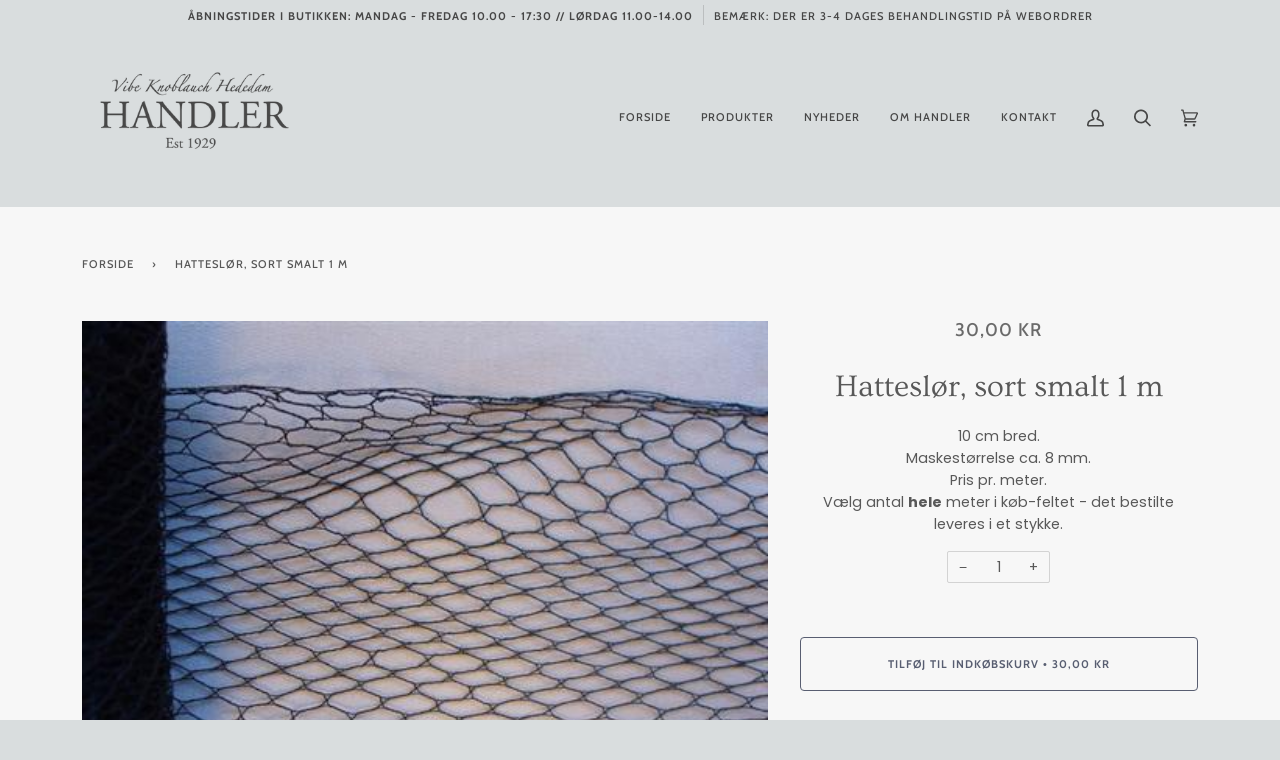

--- FILE ---
content_type: text/html; charset=utf-8
request_url: https://handlercopenhagen.com/products/hatteslor-sort-smalt-1-m
body_size: 23989
content:
<!doctype html>
<html class="no-js" lang="da">
<head>
<!-- Google Tag Manager -->
<script>(function(w,d,s,l,i){w[l]=w[l]||[];w[l].push({'gtm.start':
new Date().getTime(),event:'gtm.js'});var f=d.getElementsByTagName(s)[0],
j=d.createElement(s),dl=l!='dataLayer'?'&l='+l:'';j.async=true;j.src=
'https://www.googletagmanager.com/gtm.js?id='+i+dl;f.parentNode.insertBefore(j,f);
})(window,document,'script','dataLayer','GTM-5CMX6TX');</script>
<!-- End Google Tag Manager -->
  <link rel="stylesheet" href="https://obscure-escarpment-2240.herokuapp.com/stylesheets/bcpo-front.css">
  <script>var bcpo_product={"id":6537081815205,"title":"Hatteslør, sort smalt 1 m","handle":"hatteslor-sort-smalt-1-m","description":"10 cm bred.\u003cbr\u003e\nMaskestørrelse ca. 8 mm.\u003cbr\u003e\nPris pr. meter.\u003cbr\u003e\nVælg antal \u003cstrong\u003ehele\u003c\/strong\u003e meter i køb-feltet - det bestilte leveres i et stykke.","published_at":"2021-02-24T16:47:26+01:00","created_at":"2021-02-24T16:47:27+01:00","vendor":"Handler Copenhagen","type":"","tags":["Hatteslør","Sort"],"price":3000,"price_min":3000,"price_max":3000,"available":true,"price_varies":false,"compare_at_price":null,"compare_at_price_min":0,"compare_at_price_max":0,"compare_at_price_varies":false,"variants":[{"id":39252021837989,"title":"Default Title","option1":"Default Title","option2":null,"option3":null,"sku":"24.hatteslør sort stormasket 10 br - 1 m","requires_shipping":true,"taxable":true,"featured_image":null,"available":true,"name":"Hatteslør, sort smalt 1 m","public_title":null,"options":["Default Title"],"price":3000,"weight":30,"compare_at_price":null,"inventory_management":null,"barcode":"","requires_selling_plan":false,"selling_plan_allocations":[]}],"images":["\/\/handlercopenhagen.com\/cdn\/shop\/products\/Hattesl_C3_B8r_20sort_20smal_2010_20cm.jpg?v=1614181647"],"featured_image":"\/\/handlercopenhagen.com\/cdn\/shop\/products\/Hattesl_C3_B8r_20sort_20smal_2010_20cm.jpg?v=1614181647","options":["Title"],"media":[{"alt":null,"id":20185180176549,"position":1,"preview_image":{"aspect_ratio":1.333,"height":330,"width":440,"src":"\/\/handlercopenhagen.com\/cdn\/shop\/products\/Hattesl_C3_B8r_20sort_20smal_2010_20cm.jpg?v=1614181647"},"aspect_ratio":1.333,"height":330,"media_type":"image","src":"\/\/handlercopenhagen.com\/cdn\/shop\/products\/Hattesl_C3_B8r_20sort_20smal_2010_20cm.jpg?v=1614181647","width":440}],"requires_selling_plan":false,"selling_plan_groups":[],"content":"10 cm bred.\u003cbr\u003e\nMaskestørrelse ca. 8 mm.\u003cbr\u003e\nPris pr. meter.\u003cbr\u003e\nVælg antal \u003cstrong\u003ehele\u003c\/strong\u003e meter i køb-feltet - det bestilte leveres i et stykke."};  var inventory_quantity = [];inventory_quantity.push(0);if(bcpo_product) { for (var i = 0; i < bcpo_product.variants.length; i += 1) { bcpo_product.variants[i].inventory_quantity = inventory_quantity[i]; }}window.bcpo = window.bcpo || {}; bcpo.cart = {"note":null,"attributes":{},"original_total_price":0,"total_price":0,"total_discount":0,"total_weight":0.0,"item_count":0,"items":[],"requires_shipping":false,"currency":"DKK","items_subtotal_price":0,"cart_level_discount_applications":[],"checkout_charge_amount":0}; bcpo.ogFormData = FormData;</script>
<meta name="facebook-domain-verification" content="h01rehn87zebyridb6bu5dielmyjvq" />
  <meta charset="utf-8">
  <meta http-equiv="X-UA-Compatible" content="IE=edge,chrome=1">
  <meta name="viewport" content="width=device-width,initial-scale=1">
  <meta name="theme-color" content="#585e71"><link rel="canonical" href="https://handlercopenhagen.com/products/hatteslor-sort-smalt-1-m"><!-- ======================= Pipeline Theme V5.1.0 ========================= -->

  <link rel="preconnect" href="https://cdn.shopify.com" crossorigin>
  <link rel="preconnect" href="https://fonts.shopify.com" crossorigin>
  <link rel="preconnect" href="https://monorail-edge.shopifysvc.com" crossorigin>


  <link rel="preload" href="//handlercopenhagen.com/cdn/shop/t/33/assets/lazysizes.js?v=111431644619468174291622755993" as="script">
  <link rel="preload" href="//handlercopenhagen.com/cdn/shop/t/33/assets/vendor.js?v=137716196904437009191622755998" as="script">
  <link rel="preload" href="//handlercopenhagen.com/cdn/shop/t/33/assets/theme.js?v=77856187571631551301644607772" as="script">
  <link rel="preload" href="//handlercopenhagen.com/cdn/shop/t/33/assets/theme.css?v=72953522960660738301622755996" as="style"><!-- Title and description ================================================ -->
  
  <title>
    
    Hatteslør, sort smalt 1 m
&ndash; Handler Copenhagen

  </title><meta name="description" content="10 cm bred. Maskestørrelse ca. 8 mm. Pris pr. meter. Vælg antal hele meter i køb-feltet - det bestilte leveres i et stykke."><!-- /snippets/social-meta-tags.liquid --><meta property="og:site_name" content="Handler Copenhagen">
<meta property="og:url" content="https://handlercopenhagen.com/products/hatteslor-sort-smalt-1-m">
<meta property="og:title" content="Hatteslør, sort smalt 1 m">
<meta property="og:type" content="product">
<meta property="og:description" content="10 cm bred. Maskestørrelse ca. 8 mm. Pris pr. meter. Vælg antal hele meter i køb-feltet - det bestilte leveres i et stykke."><meta property="og:price:amount" content="30,00">
  <meta property="og:price:currency" content="DKK">
      <meta property="og:image" content="http://handlercopenhagen.com/cdn/shop/products/Hattesl_C3_B8r_20sort_20smal_2010_20cm.jpg?v=1614181647">
      <meta property="og:image:secure_url" content="https://handlercopenhagen.com/cdn/shop/products/Hattesl_C3_B8r_20sort_20smal_2010_20cm.jpg?v=1614181647">
      <meta property="og:image:height" content="330">
      <meta property="og:image:width" content="440">
<meta property="twitter:image" content="http://handlercopenhagen.com/cdn/shop/products/Hattesl_C3_B8r_20sort_20smal_2010_20cm_1200x1200.jpg?v=1614181647">

<meta name="twitter:site" content="@">
<meta name="twitter:card" content="summary_large_image">
<meta name="twitter:title" content="Hatteslør, sort smalt 1 m">
<meta name="twitter:description" content="10 cm bred. Maskestørrelse ca. 8 mm. Pris pr. meter. Vælg antal hele meter i køb-feltet - det bestilte leveres i et stykke.">
<!-- CSS ================================================================== -->
  
  <link href="//handlercopenhagen.com/cdn/shop/t/33/assets/font-settings.css?v=78807655169658998391759332214" rel="stylesheet" type="text/css" media="all" />

  
<style data-shopify>

:root {
/* ================ Product video ================ */

---color_video_bg: #cbd1d2;


/* ================ Color Variables ================ */

/* === Backgrounds ===*/
---color-bg: #d9ddde;
---color-bg-accent: #f7f7f7;

/* === Text colors ===*/
---color-text-dark: #464646;
---color-text: #555555;
---color-text-light: #636464;

/* === Bright color ===*/
---color-primary: #585e71;
---color-primary-hover: #2d354f;
---color-primary-fade: rgba(88, 94, 113, 0.05);
---color-primary-fade-hover: rgba(88, 94, 113, 0.1);---color-primary-opposite: #ffffff;

/* === Secondary/link Color ===*/
---color-secondary: #585e71;
---color-secondary-hover: #2d354f;
---color-secondary-fade: rgba(88, 94, 113, 0.05);
---color-secondary-fade-hover: rgba(88, 94, 113, 0.1);---color-secondary-opposite: #ffffff;

/* === Shades of grey ===*/
---color-a5:  rgba(70, 70, 70, 0.05);
---color-a10: rgba(70, 70, 70, 0.1);
---color-a20: rgba(70, 70, 70, 0.2);
---color-a35: rgba(70, 70, 70, 0.35);
---color-a50: rgba(70, 70, 70, 0.5);
---color-a80: rgba(70, 70, 70, 0.8);
---color-a90: rgba(70, 70, 70, 0.9);
---color-a95: rgba(70, 70, 70, 0.95);


/* ================ Inverted Color Variables ================ */

---inverse-bg: #2e3438;
---inverse-bg-accent: #222324;

/* === Text colors ===*/
---inverse-text-dark: #eeefef;
---inverse-text: #e2e3e3;
---inverse-text-light: #ffffff;

/* === Bright color ===*/
---inverse-primary: #fcd8c8;
---inverse-primary-hover: #ffa278;
---inverse-primary-fade: rgba(252, 216, 200, 0.05);
---inverse-primary-fade-hover: rgba(252, 216, 200, 0.1);---inverse-primary-opposite: #000000;


/* === Second Color ===*/
---inverse-secondary: #c6dae5;
---inverse-secondary-hover: #86bcd9;
---inverse-secondary-fade: rgba(198, 218, 229, 0.05);
---inverse-secondary-fade-hover: rgba(198, 218, 229, 0.1);---inverse-secondary-opposite: #000000;


/* === Shades of grey ===*/
---inverse-a5:  rgba(255, 255, 255, 0.05);
---inverse-a10: rgba(255, 255, 255, 0.1);
---inverse-a20: rgba(255, 255, 255, 0.2);
---inverse-a35: rgba(255, 255, 255, 0.3);
---inverse-a80: rgba(255, 255, 255, 0.8);
---inverse-a90: rgba(255, 255, 255, 0.9);
---inverse-a95: rgba(255, 255, 255, 0.95);


/* === Account Bar ===*/
---color-announcement-bg: #d9ddde;
---color-announcement-text: #464646;

/* === Nav and dropdown link background ===*/
---color-nav: #d9ddde;
---color-nav-text: #464646;
---color-nav-border: #d9ddde;
---color-nav-a10: rgba(70, 70, 70, 0.1);
---color-nav-a50: rgba(70, 70, 70, 0.5);

/* === Site Footer ===*/
---color-footer-bg: #ffffff;
---color-footer-text: #464646;
---color-footer-a5: rgba(70, 70, 70, 0.05);
---color-footer-a15: rgba(70, 70, 70, 0.15);
---color-footer-a90: rgba(70, 70, 70, 0.9);

/* === Products ===*/
---color-bg-product: #f7f7f7;


/* === disabled form colors ===*/
---color-disabled-bg: #cacecf;
---color-disabled-text: #a6a8a9;

---inverse-disabled-bg: #43484c;
---inverse-disabled-text: #777b7e;

/* === Gallery padding === */
---gallery-padding: 32px;

/* === Button Radius === */
---button-radius: 4px;


/* ================ Typography ================ */

---font-stack-body: Poppins, sans-serif;
---font-style-body: normal;
---font-weight-body: 400;
---font-weight-body-bold: 700;
---font-adjust-body: 1.0;

---font-stack-heading: Ovo, serif;
---font-style-heading: normal;
---font-weight-heading: 400;
---font-weight-heading-bold: 700;
---font-adjust-heading: 1.0;

  ---font-heading-space: initial;
  ---font-heading-caps: initial;


---font-stack-accent: Cabin, serif;
---font-style-accent: normal;
---font-weight-accent: 500;
---font-weight-accent-bold: 700;
---font-adjust-accent: 1.0;

---ico-select: url('//handlercopenhagen.com/cdn/shop/t/33/assets/ico-select.svg?v=105582644627998764931622756014');

---url-zoom: url('//handlercopenhagen.com/cdn/shop/t/33/assets/cursor-zoom.svg?v=128212917081436939301622756014');
---url-zoom-2x: url('//handlercopenhagen.com/cdn/shop/t/33/assets/cursor-zoom-2x.svg?v=162979011153185925781622756014');

}

</style>

  <link href="//handlercopenhagen.com/cdn/shop/t/33/assets/theme.css?v=72953522960660738301622755996" rel="stylesheet" type="text/css" media="all" />

  <script>
    document.documentElement.className = document.documentElement.className.replace('no-js', 'js');
    var theme = {
      routes: {
        product_recommendations_url: '/recommendations/products',
        root_url: '/'
      },
      assets: {
        photoswipe: '//handlercopenhagen.com/cdn/shop/t/33/assets/photoswipe.js?v=40053551279037104431622755994',
        smoothscroll: '//handlercopenhagen.com/cdn/shop/t/33/assets/smoothscroll.js?v=37906625415260927261622755994',
        swatches: '//handlercopenhagen.com/cdn/shop/t/33/assets/swatches.json?v=3018878033003485901622755995',
        base: "//handlercopenhagen.com/cdn/shop/t/33/assets/"
      },
      strings: {
        swatchesKey: "Farve",     
        addToCart: "Tilføj til indkøbskurv",
        soldOut: "Udsolgt",
        unavailable: "Utilgængelig",
        unitPrice: "Pris pr. stk.",
        unitPriceSeparator: "pr.",        
        stockout: "Alle tilgængelige er i din indkøbskurv"
      },
      settings: {
        swatches_enable: true
      },
      info: {
        name: 'pipeline'
      },
      moneyFormat: "{{amount_with_comma_separator}} kr",
      version: '5.1.0'
    }
  </script><!-- Theme Javascript ============================================================== -->
  <script src="//handlercopenhagen.com/cdn/shop/t/33/assets/lazysizes.js?v=111431644619468174291622755993" async="async"></script>
  <script src="//handlercopenhagen.com/cdn/shop/t/33/assets/vendor.js?v=137716196904437009191622755998" defer="defer"></script>
  <script src="//handlercopenhagen.com/cdn/shop/t/33/assets/theme.js?v=77856187571631551301644607772" defer="defer"></script>

  <script type="text/javascript">
    if (window.MSInputMethodContext && document.documentMode) {
      var scripts = document.getElementsByTagName('script')[0];
      var polyfill = document.createElement("script");
      polyfill.defer = true;
      polyfill.src = "//handlercopenhagen.com/cdn/shop/t/33/assets/ie11.js?v=144489047535103983231622755992";

      scripts.parentNode.insertBefore(polyfill, scripts);
    }
  </script>

  <!-- Shopify app scripts =========================================================== -->
  <!-- "snippets/buddha-megamenu.liquid" was not rendered, the associated app was uninstalled -->
  <script>
  window.sortByRelevance = false;
  window.moneyFormat = "{{amount_with_comma_separator}} kr";
  window.GloboMoneyFormat = "{{amount_with_comma_separator}} kr";
  window.GloboMoneyWithCurrencyFormat = "{{amount_with_comma_separator}} DKK";
  window.shopCurrency = "DKK";
  window.isMultiCurrency = false;
  window.assetsUrl = '//handlercopenhagen.com/cdn/shop/t/33/assets/';
  window.filesUrl = '//handlercopenhagen.com/cdn/shop/files/';
  var page_id = 0;
  var GloboFilterConfig = {
    api: {
      filterUrl: "https://filter-v6.globosoftware.net/filter",
      searchUrl: "https://filter-v6.globosoftware.net/search",
      url: "https://filter-v6.globosoftware.net",
    },
    shop: {
      name: "Handler Copenhagen",
      url: "https://handlercopenhagen.com",
      domain: "handler-copenhagen.myshopify.com",
      is_multicurrency: false,
      currency: "DKK",
      cur_currency: "DKK",
      cur_locale: "da",
      locale: "da",
      product_image: {width: 500, height: 500},
      no_image_url: "https://cdn.shopify.com/s/images/themes/product-1.png",
      themeStoreId: 739,
      swatches: [],
      translation: {"default":{"search":{"suggestions":"Forslag","collections":"Samlinger","pages":"Sider","product":"Produkt","products":"Produkter","view_all":"S\u00f8g efter","not_found":"Beklager, vi kunne ikke finde"},"filter":{"filter_by":"Filtrer Efter","clear_all":"Ryd Alle","view":"Overblik","clear":"Ryd","in_stock":"P\u00e5 Lager","out_of_stock":"Udsolgt","ready_to_ship":"Klar til afsending"},"sort":{"sort_by":"Sorter Efter","manually":"Featured","availability_in_stock_first":"Availability","best_selling":"Bedst S\u00e6lgende","alphabetically_a_z":"Alfabetiske, A-\u00c5","alphabetically_z_a":"Alfabetiske, \u00c5-A","price_low_to_high":"Pris, lav til h\u00f8j","price_high_to_low":"Pris, h\u00f8j til lav","date_new_to_old":"Dato, ny til gammel","date_old_to_new":"Dato, gammel til ny","sale_off":"% Sale off"},"product":{"add_to_cart":"Tilf\u00f8j til kurv","unavailable":"Unavailable","sold_out":"Udsolgt","sale":"Udsalg","load_more":"Load more","limit":"Vis","search":"S\u00f8g produkter","no_results":"Ingen produkter fundet"},"labels":{"330645":"Produkter","330648":"Pris","330651":"Farver"}},"da":{"search":{"suggestions":"Forslag","collections":"Samlinger","pages":"Sider","product":"Produkt","products":"Produkter","view_all":"S\u00f8g efter","not_found":"Beklager, vi fandt intet p\u00e5"},"filter":{"filter_by":"Filtrer Efter","clear_all":"Ryd Alle","view":"Overblik","clear":"Ryd","in_stock":"P\u00e5 Lager","out_of_stock":"Udsolgt","ready_to_ship":"Klar til sending"},"sort":{"sort_by":"Sorter Efter","manually":"Udvalgte","availability_in_stock_first":"Tilg\u00e6ngelighed","best_selling":"Bedst S\u00e6lgende","alphabetically_a_z":"Alfabetiske, A-\u00c5","alphabetically_z_a":"Alfabetiske, \u00c5-A","price_low_to_high":"Pris, lav til h\u00f8j","price_high_to_low":"Pris, h\u00f8j til lav","date_new_to_old":"Dato, ny til gammel","date_old_to_new":"Dato, gammel til ny","sale_off":"% Sale off"},"product":{"add_to_cart":"Tilf\u00f8j til kurv","unavailable":"Ikke tilg\u00e6ngelig","sold_out":"Udsolgt","sale":"Udsalg","load_more":"Indl\u00e6s flere","limit":"Vis","search":"S\u00f8g produkter","no_results":"Ingen produkter fundet"},"labels":{"330645":"Produkter","330648":"Pris","330651":"Farver"}}},
      redirects: null,
      images: [],
      settings: {"color_announcement_bg":"#d9ddde","color_announcement_text":"#464646","color_header_bg":"#d9ddde","color_header_text":"#464646","color_nav_border":"#d9ddde","color_body_bg":"#d9ddde","color_body_text":"#464646","color_primary":"#585e71","color_secondary":"#585e71","color_bg_light":"#f7f7f7","color_bg_inverse":"#2e3438","color_text_inverse":"#ffffff","color_primary_inverse":"#fcd8c8","color_secondary_inverse":"#c6dae5","color_bg_accent_inverse":"#222324","product_background_color":"#f7f7f7","color_footer_bg":"#ffffff","color_footer_text":"#464646","type_header_font":{"error":"json not allowed for this object"},"type_heading_size":100,"font_title_capitalize":false,"type_accent_font":{"error":"json not allowed for this object"},"type_accent_size":100,"type_base_font":{"error":"json not allowed for this object"},"type_body_size":100,"button_radius":4,"animations_enable":true,"parallax_enable":false,"collection_text_alignment":"text-center","product_grid_style":"under","image_hover_enable":true,"image_autoheight_enable":true,"product_grid_aspect_ratio":1,"swatches_enable":true,"swatches_collection_enable":true,"tag_sellout":false,"tag_sale":true,"tag_new":false,"tag_new_limit":14,"social_twitter_link":"","social_facebook_link":"","social_instagram_link":"https:\/\/www.instagram.com\/handlercopenhagen\/","social_tiktok_link":"","social_pinterest_link":"","social_youtube_link":"","social_vimeo_link":"","social_tumblr_link":"","social_linkedin_link":"","social_medium_link":"","social_snapchat_link":"","share_enable_facebook":false,"share_enable_pinterest":false,"share_enable_twitter":false,"favicon":null,"checkout_header_image":null,"checkout_logo_image":null,"checkout_logo_position":"left","checkout_logo_size":"medium","checkout_body_background_image":null,"checkout_body_background_color":"#fff","checkout_input_background_color_mode":"white","checkout_sidebar_background_image":null,"checkout_sidebar_background_color":"#fafafa","checkout_heading_font":"Helvetica Neue","checkout_body_font":"Helvetica Neue","checkout_accent_color":"#464646","checkout_button_color":"#d9ddde","checkout_error_color":"#585e71","color_account_bg":"#f3f3f3","color_account_text":"#656565","color_splash":"#f4a482","color_border":"#dddddd","homepage_background_light":"#f7f7f7","homepage_background_dark":"#2e3438","product_slideshow_arrows":"#cccccc","color_footer_social_link":"#a9a9a9","padding":32,"checkout_use_body_background_image":false,"customer_layout":"customer_area"},
      home_filter: false,
      page: "product",
      layout: "app"
    },
    special_countries: null,
    year_make_model: {
      id: null
    },
    filter: {
      id: {"default":0}[page_id] || {"default":0}['default'] || 0,
      layout: 2,
      showCount: 1,
      isLoadMore: 2,
      search: true,
      filter_on_search_page: false
    },
    collection: {
      id:0,
      handle:'',
      sort: 'best-selling',
      tags: null,
      vendor: null,
      type: null,
      term: null,
      limit: 12,
      products_count: 0
    },
    customer: false,
    selector: {
      sortBy: '.collection-sorting',
      pagination: '.pagination:first, .paginate:first, .pagination-custom:first, #pagination:first, #gf_pagination_wrap',
      products: '.grid.grid-collage'
    }
  };

</script>
<script defer src="//handlercopenhagen.com/cdn/shop/t/33/assets/v5.globo.filter.lib.js?v=119156992885051461291623348511"></script>

<link rel="preload stylesheet" href="//handlercopenhagen.com/cdn/shop/t/33/assets/v5.globo.search.css?v=78473926071584386591623348516" as="style">



<script>window.performance && window.performance.mark && window.performance.mark('shopify.content_for_header.start');</script><meta name="google-site-verification" content="37DZPdtvgN-lxOivEnk8kVKHLXMdAuI-KdiV0VsVP0Q">
<meta name="facebook-domain-verification" content="h01rehn87zebyridb6bu5dielmyjvq">
<meta id="shopify-digital-wallet" name="shopify-digital-wallet" content="/53074460837/digital_wallets/dialog">
<link rel="alternate" type="application/json+oembed" href="https://handlercopenhagen.com/products/hatteslor-sort-smalt-1-m.oembed">
<script async="async" src="/checkouts/internal/preloads.js?locale=da-DK"></script>
<script id="shopify-features" type="application/json">{"accessToken":"74b02045d6ca043106bd79bebdc16f02","betas":["rich-media-storefront-analytics"],"domain":"handlercopenhagen.com","predictiveSearch":true,"shopId":53074460837,"locale":"da"}</script>
<script>var Shopify = Shopify || {};
Shopify.shop = "handler-copenhagen.myshopify.com";
Shopify.locale = "da";
Shopify.currency = {"active":"DKK","rate":"1.0"};
Shopify.country = "DK";
Shopify.theme = {"name":"Handler Pipeline-5.1.0","id":123546108069,"schema_name":"Pipeline","schema_version":"5.1.0","theme_store_id":null,"role":"main"};
Shopify.theme.handle = "null";
Shopify.theme.style = {"id":null,"handle":null};
Shopify.cdnHost = "handlercopenhagen.com/cdn";
Shopify.routes = Shopify.routes || {};
Shopify.routes.root = "/";</script>
<script type="module">!function(o){(o.Shopify=o.Shopify||{}).modules=!0}(window);</script>
<script>!function(o){function n(){var o=[];function n(){o.push(Array.prototype.slice.apply(arguments))}return n.q=o,n}var t=o.Shopify=o.Shopify||{};t.loadFeatures=n(),t.autoloadFeatures=n()}(window);</script>
<script id="shop-js-analytics" type="application/json">{"pageType":"product"}</script>
<script defer="defer" async type="module" src="//handlercopenhagen.com/cdn/shopifycloud/shop-js/modules/v2/client.init-shop-cart-sync_DWuYdP-m.da.esm.js"></script>
<script defer="defer" async type="module" src="//handlercopenhagen.com/cdn/shopifycloud/shop-js/modules/v2/chunk.common_CnC3irrj.esm.js"></script>
<script type="module">
  await import("//handlercopenhagen.com/cdn/shopifycloud/shop-js/modules/v2/client.init-shop-cart-sync_DWuYdP-m.da.esm.js");
await import("//handlercopenhagen.com/cdn/shopifycloud/shop-js/modules/v2/chunk.common_CnC3irrj.esm.js");

  window.Shopify.SignInWithShop?.initShopCartSync?.({"fedCMEnabled":true,"windoidEnabled":true});

</script>
<script>(function() {
  var isLoaded = false;
  function asyncLoad() {
    if (isLoaded) return;
    isLoaded = true;
    var urls = ["https:\/\/cdn.shopify.com\/s\/files\/1\/0530\/7446\/0837\/t\/22\/assets\/globo.menu.init.js?v=1622667673\u0026shop=handler-copenhagen.myshopify.com","https:\/\/static.klaviyo.com\/onsite\/js\/RCaiFm\/klaviyo.js?company_id=RCaiFm\u0026shop=handler-copenhagen.myshopify.com","\/\/searchserverapi1.com\/widgets\/shopify\/init.js?a=2g9S6G5P4T\u0026shop=handler-copenhagen.myshopify.com"];
    for (var i = 0; i < urls.length; i++) {
      var s = document.createElement('script');
      s.type = 'text/javascript';
      s.async = true;
      s.src = urls[i];
      var x = document.getElementsByTagName('script')[0];
      x.parentNode.insertBefore(s, x);
    }
  };
  if(window.attachEvent) {
    window.attachEvent('onload', asyncLoad);
  } else {
    window.addEventListener('load', asyncLoad, false);
  }
})();</script>
<script id="__st">var __st={"a":53074460837,"offset":3600,"reqid":"98081ebc-f0ad-4bf2-a080-b1a2b410494f-1765416922","pageurl":"handlercopenhagen.com\/products\/hatteslor-sort-smalt-1-m","u":"0eb67e93e725","p":"product","rtyp":"product","rid":6537081815205};</script>
<script>window.ShopifyPaypalV4VisibilityTracking = true;</script>
<script id="captcha-bootstrap">!function(){'use strict';const t='contact',e='account',n='new_comment',o=[[t,t],['blogs',n],['comments',n],[t,'customer']],c=[[e,'customer_login'],[e,'guest_login'],[e,'recover_customer_password'],[e,'create_customer']],r=t=>t.map((([t,e])=>`form[action*='/${t}']:not([data-nocaptcha='true']) input[name='form_type'][value='${e}']`)).join(','),a=t=>()=>t?[...document.querySelectorAll(t)].map((t=>t.form)):[];function s(){const t=[...o],e=r(t);return a(e)}const i='password',u='form_key',d=['recaptcha-v3-token','g-recaptcha-response','h-captcha-response',i],f=()=>{try{return window.sessionStorage}catch{return}},m='__shopify_v',_=t=>t.elements[u];function p(t,e,n=!1){try{const o=window.sessionStorage,c=JSON.parse(o.getItem(e)),{data:r}=function(t){const{data:e,action:n}=t;return t[m]||n?{data:e,action:n}:{data:t,action:n}}(c);for(const[e,n]of Object.entries(r))t.elements[e]&&(t.elements[e].value=n);n&&o.removeItem(e)}catch(o){console.error('form repopulation failed',{error:o})}}const l='form_type',E='cptcha';function T(t){t.dataset[E]=!0}const w=window,h=w.document,L='Shopify',v='ce_forms',y='captcha';let A=!1;((t,e)=>{const n=(g='f06e6c50-85a8-45c8-87d0-21a2b65856fe',I='https://cdn.shopify.com/shopifycloud/storefront-forms-hcaptcha/ce_storefront_forms_captcha_hcaptcha.v1.5.2.iife.js',D={infoText:'Beskyttet af hCaptcha',privacyText:'Beskyttelse af persondata',termsText:'Vilkår'},(t,e,n)=>{const o=w[L][v],c=o.bindForm;if(c)return c(t,g,e,D).then(n);var r;o.q.push([[t,g,e,D],n]),r=I,A||(h.body.append(Object.assign(h.createElement('script'),{id:'captcha-provider',async:!0,src:r})),A=!0)});var g,I,D;w[L]=w[L]||{},w[L][v]=w[L][v]||{},w[L][v].q=[],w[L][y]=w[L][y]||{},w[L][y].protect=function(t,e){n(t,void 0,e),T(t)},Object.freeze(w[L][y]),function(t,e,n,w,h,L){const[v,y,A,g]=function(t,e,n){const i=e?o:[],u=t?c:[],d=[...i,...u],f=r(d),m=r(i),_=r(d.filter((([t,e])=>n.includes(e))));return[a(f),a(m),a(_),s()]}(w,h,L),I=t=>{const e=t.target;return e instanceof HTMLFormElement?e:e&&e.form},D=t=>v().includes(t);t.addEventListener('submit',(t=>{const e=I(t);if(!e)return;const n=D(e)&&!e.dataset.hcaptchaBound&&!e.dataset.recaptchaBound,o=_(e),c=g().includes(e)&&(!o||!o.value);(n||c)&&t.preventDefault(),c&&!n&&(function(t){try{if(!f())return;!function(t){const e=f();if(!e)return;const n=_(t);if(!n)return;const o=n.value;o&&e.removeItem(o)}(t);const e=Array.from(Array(32),(()=>Math.random().toString(36)[2])).join('');!function(t,e){_(t)||t.append(Object.assign(document.createElement('input'),{type:'hidden',name:u})),t.elements[u].value=e}(t,e),function(t,e){const n=f();if(!n)return;const o=[...t.querySelectorAll(`input[type='${i}']`)].map((({name:t})=>t)),c=[...d,...o],r={};for(const[a,s]of new FormData(t).entries())c.includes(a)||(r[a]=s);n.setItem(e,JSON.stringify({[m]:1,action:t.action,data:r}))}(t,e)}catch(e){console.error('failed to persist form',e)}}(e),e.submit())}));const S=(t,e)=>{t&&!t.dataset[E]&&(n(t,e.some((e=>e===t))),T(t))};for(const o of['focusin','change'])t.addEventListener(o,(t=>{const e=I(t);D(e)&&S(e,y())}));const B=e.get('form_key'),M=e.get(l),P=B&&M;t.addEventListener('DOMContentLoaded',(()=>{const t=y();if(P)for(const e of t)e.elements[l].value===M&&p(e,B);[...new Set([...A(),...v().filter((t=>'true'===t.dataset.shopifyCaptcha))])].forEach((e=>S(e,t)))}))}(h,new URLSearchParams(w.location.search),n,t,e,['guest_login'])})(!0,!0)}();</script>
<script integrity="sha256-52AcMU7V7pcBOXWImdc/TAGTFKeNjmkeM1Pvks/DTgc=" data-source-attribution="shopify.loadfeatures" defer="defer" src="//handlercopenhagen.com/cdn/shopifycloud/storefront/assets/storefront/load_feature-81c60534.js" crossorigin="anonymous"></script>
<script data-source-attribution="shopify.dynamic_checkout.dynamic.init">var Shopify=Shopify||{};Shopify.PaymentButton=Shopify.PaymentButton||{isStorefrontPortableWallets:!0,init:function(){window.Shopify.PaymentButton.init=function(){};var t=document.createElement("script");t.src="https://handlercopenhagen.com/cdn/shopifycloud/portable-wallets/latest/portable-wallets.da.js",t.type="module",document.head.appendChild(t)}};
</script>
<script data-source-attribution="shopify.dynamic_checkout.buyer_consent">
  function portableWalletsHideBuyerConsent(e){var t=document.getElementById("shopify-buyer-consent"),n=document.getElementById("shopify-subscription-policy-button");t&&n&&(t.classList.add("hidden"),t.setAttribute("aria-hidden","true"),n.removeEventListener("click",e))}function portableWalletsShowBuyerConsent(e){var t=document.getElementById("shopify-buyer-consent"),n=document.getElementById("shopify-subscription-policy-button");t&&n&&(t.classList.remove("hidden"),t.removeAttribute("aria-hidden"),n.addEventListener("click",e))}window.Shopify?.PaymentButton&&(window.Shopify.PaymentButton.hideBuyerConsent=portableWalletsHideBuyerConsent,window.Shopify.PaymentButton.showBuyerConsent=portableWalletsShowBuyerConsent);
</script>
<script>
  function portableWalletsCleanup(e){e&&e.src&&console.error("Failed to load portable wallets script "+e.src);var t=document.querySelectorAll("shopify-accelerated-checkout .shopify-payment-button__skeleton, shopify-accelerated-checkout-cart .wallet-cart-button__skeleton"),e=document.getElementById("shopify-buyer-consent");for(let e=0;e<t.length;e++)t[e].remove();e&&e.remove()}function portableWalletsNotLoadedAsModule(e){e instanceof ErrorEvent&&"string"==typeof e.message&&e.message.includes("import.meta")&&"string"==typeof e.filename&&e.filename.includes("portable-wallets")&&(window.removeEventListener("error",portableWalletsNotLoadedAsModule),window.Shopify.PaymentButton.failedToLoad=e,"loading"===document.readyState?document.addEventListener("DOMContentLoaded",window.Shopify.PaymentButton.init):window.Shopify.PaymentButton.init())}window.addEventListener("error",portableWalletsNotLoadedAsModule);
</script>

<script type="module" src="https://handlercopenhagen.com/cdn/shopifycloud/portable-wallets/latest/portable-wallets.da.js" onError="portableWalletsCleanup(this)" crossorigin="anonymous"></script>
<script nomodule>
  document.addEventListener("DOMContentLoaded", portableWalletsCleanup);
</script>

<link id="shopify-accelerated-checkout-styles" rel="stylesheet" media="screen" href="https://handlercopenhagen.com/cdn/shopifycloud/portable-wallets/latest/accelerated-checkout-backwards-compat.css" crossorigin="anonymous">
<style id="shopify-accelerated-checkout-cart">
        #shopify-buyer-consent {
  margin-top: 1em;
  display: inline-block;
  width: 100%;
}

#shopify-buyer-consent.hidden {
  display: none;
}

#shopify-subscription-policy-button {
  background: none;
  border: none;
  padding: 0;
  text-decoration: underline;
  font-size: inherit;
  cursor: pointer;
}

#shopify-subscription-policy-button::before {
  box-shadow: none;
}

      </style>

<script>window.performance && window.performance.mark && window.performance.mark('shopify.content_for_header.end');</script>
<link href="https://monorail-edge.shopifysvc.com" rel="dns-prefetch">
<script>(function(){if ("sendBeacon" in navigator && "performance" in window) {try {var session_token_from_headers = performance.getEntriesByType('navigation')[0].serverTiming.find(x => x.name == '_s').description;} catch {var session_token_from_headers = undefined;}var session_cookie_matches = document.cookie.match(/_shopify_s=([^;]*)/);var session_token_from_cookie = session_cookie_matches && session_cookie_matches.length === 2 ? session_cookie_matches[1] : "";var session_token = session_token_from_headers || session_token_from_cookie || "";function handle_abandonment_event(e) {var entries = performance.getEntries().filter(function(entry) {return /monorail-edge.shopifysvc.com/.test(entry.name);});if (!window.abandonment_tracked && entries.length === 0) {window.abandonment_tracked = true;var currentMs = Date.now();var navigation_start = performance.timing.navigationStart;var payload = {shop_id: 53074460837,url: window.location.href,navigation_start,duration: currentMs - navigation_start,session_token,page_type: "product"};window.navigator.sendBeacon("https://monorail-edge.shopifysvc.com/v1/produce", JSON.stringify({schema_id: "online_store_buyer_site_abandonment/1.1",payload: payload,metadata: {event_created_at_ms: currentMs,event_sent_at_ms: currentMs}}));}}window.addEventListener('pagehide', handle_abandonment_event);}}());</script>
<script id="web-pixels-manager-setup">(function e(e,d,r,n,o){if(void 0===o&&(o={}),!Boolean(null===(a=null===(i=window.Shopify)||void 0===i?void 0:i.analytics)||void 0===a?void 0:a.replayQueue)){var i,a;window.Shopify=window.Shopify||{};var t=window.Shopify;t.analytics=t.analytics||{};var s=t.analytics;s.replayQueue=[],s.publish=function(e,d,r){return s.replayQueue.push([e,d,r]),!0};try{self.performance.mark("wpm:start")}catch(e){}var l=function(){var e={modern:/Edge?\/(1{2}[4-9]|1[2-9]\d|[2-9]\d{2}|\d{4,})\.\d+(\.\d+|)|Firefox\/(1{2}[4-9]|1[2-9]\d|[2-9]\d{2}|\d{4,})\.\d+(\.\d+|)|Chrom(ium|e)\/(9{2}|\d{3,})\.\d+(\.\d+|)|(Maci|X1{2}).+ Version\/(15\.\d+|(1[6-9]|[2-9]\d|\d{3,})\.\d+)([,.]\d+|)( \(\w+\)|)( Mobile\/\w+|) Safari\/|Chrome.+OPR\/(9{2}|\d{3,})\.\d+\.\d+|(CPU[ +]OS|iPhone[ +]OS|CPU[ +]iPhone|CPU IPhone OS|CPU iPad OS)[ +]+(15[._]\d+|(1[6-9]|[2-9]\d|\d{3,})[._]\d+)([._]\d+|)|Android:?[ /-](13[3-9]|1[4-9]\d|[2-9]\d{2}|\d{4,})(\.\d+|)(\.\d+|)|Android.+Firefox\/(13[5-9]|1[4-9]\d|[2-9]\d{2}|\d{4,})\.\d+(\.\d+|)|Android.+Chrom(ium|e)\/(13[3-9]|1[4-9]\d|[2-9]\d{2}|\d{4,})\.\d+(\.\d+|)|SamsungBrowser\/([2-9]\d|\d{3,})\.\d+/,legacy:/Edge?\/(1[6-9]|[2-9]\d|\d{3,})\.\d+(\.\d+|)|Firefox\/(5[4-9]|[6-9]\d|\d{3,})\.\d+(\.\d+|)|Chrom(ium|e)\/(5[1-9]|[6-9]\d|\d{3,})\.\d+(\.\d+|)([\d.]+$|.*Safari\/(?![\d.]+ Edge\/[\d.]+$))|(Maci|X1{2}).+ Version\/(10\.\d+|(1[1-9]|[2-9]\d|\d{3,})\.\d+)([,.]\d+|)( \(\w+\)|)( Mobile\/\w+|) Safari\/|Chrome.+OPR\/(3[89]|[4-9]\d|\d{3,})\.\d+\.\d+|(CPU[ +]OS|iPhone[ +]OS|CPU[ +]iPhone|CPU IPhone OS|CPU iPad OS)[ +]+(10[._]\d+|(1[1-9]|[2-9]\d|\d{3,})[._]\d+)([._]\d+|)|Android:?[ /-](13[3-9]|1[4-9]\d|[2-9]\d{2}|\d{4,})(\.\d+|)(\.\d+|)|Mobile Safari.+OPR\/([89]\d|\d{3,})\.\d+\.\d+|Android.+Firefox\/(13[5-9]|1[4-9]\d|[2-9]\d{2}|\d{4,})\.\d+(\.\d+|)|Android.+Chrom(ium|e)\/(13[3-9]|1[4-9]\d|[2-9]\d{2}|\d{4,})\.\d+(\.\d+|)|Android.+(UC? ?Browser|UCWEB|U3)[ /]?(15\.([5-9]|\d{2,})|(1[6-9]|[2-9]\d|\d{3,})\.\d+)\.\d+|SamsungBrowser\/(5\.\d+|([6-9]|\d{2,})\.\d+)|Android.+MQ{2}Browser\/(14(\.(9|\d{2,})|)|(1[5-9]|[2-9]\d|\d{3,})(\.\d+|))(\.\d+|)|K[Aa][Ii]OS\/(3\.\d+|([4-9]|\d{2,})\.\d+)(\.\d+|)/},d=e.modern,r=e.legacy,n=navigator.userAgent;return n.match(d)?"modern":n.match(r)?"legacy":"unknown"}(),u="modern"===l?"modern":"legacy",c=(null!=n?n:{modern:"",legacy:""})[u],f=function(e){return[e.baseUrl,"/wpm","/b",e.hashVersion,"modern"===e.buildTarget?"m":"l",".js"].join("")}({baseUrl:d,hashVersion:r,buildTarget:u}),m=function(e){var d=e.version,r=e.bundleTarget,n=e.surface,o=e.pageUrl,i=e.monorailEndpoint;return{emit:function(e){var a=e.status,t=e.errorMsg,s=(new Date).getTime(),l=JSON.stringify({metadata:{event_sent_at_ms:s},events:[{schema_id:"web_pixels_manager_load/3.1",payload:{version:d,bundle_target:r,page_url:o,status:a,surface:n,error_msg:t},metadata:{event_created_at_ms:s}}]});if(!i)return console&&console.warn&&console.warn("[Web Pixels Manager] No Monorail endpoint provided, skipping logging."),!1;try{return self.navigator.sendBeacon.bind(self.navigator)(i,l)}catch(e){}var u=new XMLHttpRequest;try{return u.open("POST",i,!0),u.setRequestHeader("Content-Type","text/plain"),u.send(l),!0}catch(e){return console&&console.warn&&console.warn("[Web Pixels Manager] Got an unhandled error while logging to Monorail."),!1}}}}({version:r,bundleTarget:l,surface:e.surface,pageUrl:self.location.href,monorailEndpoint:e.monorailEndpoint});try{o.browserTarget=l,function(e){var d=e.src,r=e.async,n=void 0===r||r,o=e.onload,i=e.onerror,a=e.sri,t=e.scriptDataAttributes,s=void 0===t?{}:t,l=document.createElement("script"),u=document.querySelector("head"),c=document.querySelector("body");if(l.async=n,l.src=d,a&&(l.integrity=a,l.crossOrigin="anonymous"),s)for(var f in s)if(Object.prototype.hasOwnProperty.call(s,f))try{l.dataset[f]=s[f]}catch(e){}if(o&&l.addEventListener("load",o),i&&l.addEventListener("error",i),u)u.appendChild(l);else{if(!c)throw new Error("Did not find a head or body element to append the script");c.appendChild(l)}}({src:f,async:!0,onload:function(){if(!function(){var e,d;return Boolean(null===(d=null===(e=window.Shopify)||void 0===e?void 0:e.analytics)||void 0===d?void 0:d.initialized)}()){var d=window.webPixelsManager.init(e)||void 0;if(d){var r=window.Shopify.analytics;r.replayQueue.forEach((function(e){var r=e[0],n=e[1],o=e[2];d.publishCustomEvent(r,n,o)})),r.replayQueue=[],r.publish=d.publishCustomEvent,r.visitor=d.visitor,r.initialized=!0}}},onerror:function(){return m.emit({status:"failed",errorMsg:"".concat(f," has failed to load")})},sri:function(e){var d=/^sha384-[A-Za-z0-9+/=]+$/;return"string"==typeof e&&d.test(e)}(c)?c:"",scriptDataAttributes:o}),m.emit({status:"loading"})}catch(e){m.emit({status:"failed",errorMsg:(null==e?void 0:e.message)||"Unknown error"})}}})({shopId: 53074460837,storefrontBaseUrl: "https://handlercopenhagen.com",extensionsBaseUrl: "https://extensions.shopifycdn.com/cdn/shopifycloud/web-pixels-manager",monorailEndpoint: "https://monorail-edge.shopifysvc.com/unstable/produce_batch",surface: "storefront-renderer",enabledBetaFlags: ["2dca8a86"],webPixelsConfigList: [{"id":"2149908815","configuration":"{\"apiKey\":\"2g9S6G5P4T\", \"host\":\"searchserverapi1.com\"}","eventPayloadVersion":"v1","runtimeContext":"STRICT","scriptVersion":"5559ea45e47b67d15b30b79e7c6719da","type":"APP","apiClientId":578825,"privacyPurposes":["ANALYTICS"],"dataSharingAdjustments":{"protectedCustomerApprovalScopes":["read_customer_personal_data"]}},{"id":"1071284559","configuration":"{\"config\":\"{\\\"google_tag_ids\\\":[\\\"G-SHKHDDGZY4\\\",\\\"GT-55KSMR9\\\"],\\\"target_country\\\":\\\"DK\\\",\\\"gtag_events\\\":[{\\\"type\\\":\\\"search\\\",\\\"action_label\\\":\\\"G-SHKHDDGZY4\\\"},{\\\"type\\\":\\\"begin_checkout\\\",\\\"action_label\\\":\\\"G-SHKHDDGZY4\\\"},{\\\"type\\\":\\\"view_item\\\",\\\"action_label\\\":[\\\"G-SHKHDDGZY4\\\",\\\"MC-H8688P0XVT\\\"]},{\\\"type\\\":\\\"purchase\\\",\\\"action_label\\\":[\\\"G-SHKHDDGZY4\\\",\\\"MC-H8688P0XVT\\\"]},{\\\"type\\\":\\\"page_view\\\",\\\"action_label\\\":[\\\"G-SHKHDDGZY4\\\",\\\"MC-H8688P0XVT\\\"]},{\\\"type\\\":\\\"add_payment_info\\\",\\\"action_label\\\":\\\"G-SHKHDDGZY4\\\"},{\\\"type\\\":\\\"add_to_cart\\\",\\\"action_label\\\":\\\"G-SHKHDDGZY4\\\"}],\\\"enable_monitoring_mode\\\":false}\"}","eventPayloadVersion":"v1","runtimeContext":"OPEN","scriptVersion":"b2a88bafab3e21179ed38636efcd8a93","type":"APP","apiClientId":1780363,"privacyPurposes":[],"dataSharingAdjustments":{"protectedCustomerApprovalScopes":["read_customer_address","read_customer_email","read_customer_name","read_customer_personal_data","read_customer_phone"]}},{"id":"474939727","configuration":"{\"pixel_id\":\"1504017136735214\",\"pixel_type\":\"facebook_pixel\",\"metaapp_system_user_token\":\"-\"}","eventPayloadVersion":"v1","runtimeContext":"OPEN","scriptVersion":"ca16bc87fe92b6042fbaa3acc2fbdaa6","type":"APP","apiClientId":2329312,"privacyPurposes":["ANALYTICS","MARKETING","SALE_OF_DATA"],"dataSharingAdjustments":{"protectedCustomerApprovalScopes":["read_customer_address","read_customer_email","read_customer_name","read_customer_personal_data","read_customer_phone"]}},{"id":"187629903","eventPayloadVersion":"v1","runtimeContext":"LAX","scriptVersion":"1","type":"CUSTOM","privacyPurposes":["ANALYTICS"],"name":"Google Analytics tag (migrated)"},{"id":"shopify-app-pixel","configuration":"{}","eventPayloadVersion":"v1","runtimeContext":"STRICT","scriptVersion":"0450","apiClientId":"shopify-pixel","type":"APP","privacyPurposes":["ANALYTICS","MARKETING"]},{"id":"shopify-custom-pixel","eventPayloadVersion":"v1","runtimeContext":"LAX","scriptVersion":"0450","apiClientId":"shopify-pixel","type":"CUSTOM","privacyPurposes":["ANALYTICS","MARKETING"]}],isMerchantRequest: false,initData: {"shop":{"name":"Handler Copenhagen","paymentSettings":{"currencyCode":"DKK"},"myshopifyDomain":"handler-copenhagen.myshopify.com","countryCode":"DK","storefrontUrl":"https:\/\/handlercopenhagen.com"},"customer":null,"cart":null,"checkout":null,"productVariants":[{"price":{"amount":30.0,"currencyCode":"DKK"},"product":{"title":"Hatteslør, sort smalt 1 m","vendor":"Handler Copenhagen","id":"6537081815205","untranslatedTitle":"Hatteslør, sort smalt 1 m","url":"\/products\/hatteslor-sort-smalt-1-m","type":""},"id":"39252021837989","image":{"src":"\/\/handlercopenhagen.com\/cdn\/shop\/products\/Hattesl_C3_B8r_20sort_20smal_2010_20cm.jpg?v=1614181647"},"sku":"24.hatteslør sort stormasket 10 br - 1 m","title":"Default Title","untranslatedTitle":"Default Title"}],"purchasingCompany":null},},"https://handlercopenhagen.com/cdn","ae1676cfwd2530674p4253c800m34e853cb",{"modern":"","legacy":""},{"shopId":"53074460837","storefrontBaseUrl":"https:\/\/handlercopenhagen.com","extensionBaseUrl":"https:\/\/extensions.shopifycdn.com\/cdn\/shopifycloud\/web-pixels-manager","surface":"storefront-renderer","enabledBetaFlags":"[\"2dca8a86\"]","isMerchantRequest":"false","hashVersion":"ae1676cfwd2530674p4253c800m34e853cb","publish":"custom","events":"[[\"page_viewed\",{}],[\"product_viewed\",{\"productVariant\":{\"price\":{\"amount\":30.0,\"currencyCode\":\"DKK\"},\"product\":{\"title\":\"Hatteslør, sort smalt 1 m\",\"vendor\":\"Handler Copenhagen\",\"id\":\"6537081815205\",\"untranslatedTitle\":\"Hatteslør, sort smalt 1 m\",\"url\":\"\/products\/hatteslor-sort-smalt-1-m\",\"type\":\"\"},\"id\":\"39252021837989\",\"image\":{\"src\":\"\/\/handlercopenhagen.com\/cdn\/shop\/products\/Hattesl_C3_B8r_20sort_20smal_2010_20cm.jpg?v=1614181647\"},\"sku\":\"24.hatteslør sort stormasket 10 br - 1 m\",\"title\":\"Default Title\",\"untranslatedTitle\":\"Default Title\"}}]]"});</script><script>
  window.ShopifyAnalytics = window.ShopifyAnalytics || {};
  window.ShopifyAnalytics.meta = window.ShopifyAnalytics.meta || {};
  window.ShopifyAnalytics.meta.currency = 'DKK';
  var meta = {"product":{"id":6537081815205,"gid":"gid:\/\/shopify\/Product\/6537081815205","vendor":"Handler Copenhagen","type":"","variants":[{"id":39252021837989,"price":3000,"name":"Hatteslør, sort smalt 1 m","public_title":null,"sku":"24.hatteslør sort stormasket 10 br - 1 m"}],"remote":false},"page":{"pageType":"product","resourceType":"product","resourceId":6537081815205}};
  for (var attr in meta) {
    window.ShopifyAnalytics.meta[attr] = meta[attr];
  }
</script>
<script class="analytics">
  (function () {
    var customDocumentWrite = function(content) {
      var jquery = null;

      if (window.jQuery) {
        jquery = window.jQuery;
      } else if (window.Checkout && window.Checkout.$) {
        jquery = window.Checkout.$;
      }

      if (jquery) {
        jquery('body').append(content);
      }
    };

    var hasLoggedConversion = function(token) {
      if (token) {
        return document.cookie.indexOf('loggedConversion=' + token) !== -1;
      }
      return false;
    }

    var setCookieIfConversion = function(token) {
      if (token) {
        var twoMonthsFromNow = new Date(Date.now());
        twoMonthsFromNow.setMonth(twoMonthsFromNow.getMonth() + 2);

        document.cookie = 'loggedConversion=' + token + '; expires=' + twoMonthsFromNow;
      }
    }

    var trekkie = window.ShopifyAnalytics.lib = window.trekkie = window.trekkie || [];
    if (trekkie.integrations) {
      return;
    }
    trekkie.methods = [
      'identify',
      'page',
      'ready',
      'track',
      'trackForm',
      'trackLink'
    ];
    trekkie.factory = function(method) {
      return function() {
        var args = Array.prototype.slice.call(arguments);
        args.unshift(method);
        trekkie.push(args);
        return trekkie;
      };
    };
    for (var i = 0; i < trekkie.methods.length; i++) {
      var key = trekkie.methods[i];
      trekkie[key] = trekkie.factory(key);
    }
    trekkie.load = function(config) {
      trekkie.config = config || {};
      trekkie.config.initialDocumentCookie = document.cookie;
      var first = document.getElementsByTagName('script')[0];
      var script = document.createElement('script');
      script.type = 'text/javascript';
      script.onerror = function(e) {
        var scriptFallback = document.createElement('script');
        scriptFallback.type = 'text/javascript';
        scriptFallback.onerror = function(error) {
                var Monorail = {
      produce: function produce(monorailDomain, schemaId, payload) {
        var currentMs = new Date().getTime();
        var event = {
          schema_id: schemaId,
          payload: payload,
          metadata: {
            event_created_at_ms: currentMs,
            event_sent_at_ms: currentMs
          }
        };
        return Monorail.sendRequest("https://" + monorailDomain + "/v1/produce", JSON.stringify(event));
      },
      sendRequest: function sendRequest(endpointUrl, payload) {
        // Try the sendBeacon API
        if (window && window.navigator && typeof window.navigator.sendBeacon === 'function' && typeof window.Blob === 'function' && !Monorail.isIos12()) {
          var blobData = new window.Blob([payload], {
            type: 'text/plain'
          });

          if (window.navigator.sendBeacon(endpointUrl, blobData)) {
            return true;
          } // sendBeacon was not successful

        } // XHR beacon

        var xhr = new XMLHttpRequest();

        try {
          xhr.open('POST', endpointUrl);
          xhr.setRequestHeader('Content-Type', 'text/plain');
          xhr.send(payload);
        } catch (e) {
          console.log(e);
        }

        return false;
      },
      isIos12: function isIos12() {
        return window.navigator.userAgent.lastIndexOf('iPhone; CPU iPhone OS 12_') !== -1 || window.navigator.userAgent.lastIndexOf('iPad; CPU OS 12_') !== -1;
      }
    };
    Monorail.produce('monorail-edge.shopifysvc.com',
      'trekkie_storefront_load_errors/1.1',
      {shop_id: 53074460837,
      theme_id: 123546108069,
      app_name: "storefront",
      context_url: window.location.href,
      source_url: "//handlercopenhagen.com/cdn/s/trekkie.storefront.94e7babdf2ec3663c2b14be7d5a3b25b9303ebb0.min.js"});

        };
        scriptFallback.async = true;
        scriptFallback.src = '//handlercopenhagen.com/cdn/s/trekkie.storefront.94e7babdf2ec3663c2b14be7d5a3b25b9303ebb0.min.js';
        first.parentNode.insertBefore(scriptFallback, first);
      };
      script.async = true;
      script.src = '//handlercopenhagen.com/cdn/s/trekkie.storefront.94e7babdf2ec3663c2b14be7d5a3b25b9303ebb0.min.js';
      first.parentNode.insertBefore(script, first);
    };
    trekkie.load(
      {"Trekkie":{"appName":"storefront","development":false,"defaultAttributes":{"shopId":53074460837,"isMerchantRequest":null,"themeId":123546108069,"themeCityHash":"16218173446941221593","contentLanguage":"da","currency":"DKK","eventMetadataId":"205afe76-9b42-4d81-b6e8-9d9f87fe9daa"},"isServerSideCookieWritingEnabled":true,"monorailRegion":"shop_domain","enabledBetaFlags":["f0df213a"]},"Session Attribution":{},"S2S":{"facebookCapiEnabled":true,"source":"trekkie-storefront-renderer","apiClientId":580111}}
    );

    var loaded = false;
    trekkie.ready(function() {
      if (loaded) return;
      loaded = true;

      window.ShopifyAnalytics.lib = window.trekkie;

      var originalDocumentWrite = document.write;
      document.write = customDocumentWrite;
      try { window.ShopifyAnalytics.merchantGoogleAnalytics.call(this); } catch(error) {};
      document.write = originalDocumentWrite;

      window.ShopifyAnalytics.lib.page(null,{"pageType":"product","resourceType":"product","resourceId":6537081815205,"shopifyEmitted":true});

      var match = window.location.pathname.match(/checkouts\/(.+)\/(thank_you|post_purchase)/)
      var token = match? match[1]: undefined;
      if (!hasLoggedConversion(token)) {
        setCookieIfConversion(token);
        window.ShopifyAnalytics.lib.track("Viewed Product",{"currency":"DKK","variantId":39252021837989,"productId":6537081815205,"productGid":"gid:\/\/shopify\/Product\/6537081815205","name":"Hatteslør, sort smalt 1 m","price":"30.00","sku":"24.hatteslør sort stormasket 10 br - 1 m","brand":"Handler Copenhagen","variant":null,"category":"","nonInteraction":true,"remote":false},undefined,undefined,{"shopifyEmitted":true});
      window.ShopifyAnalytics.lib.track("monorail:\/\/trekkie_storefront_viewed_product\/1.1",{"currency":"DKK","variantId":39252021837989,"productId":6537081815205,"productGid":"gid:\/\/shopify\/Product\/6537081815205","name":"Hatteslør, sort smalt 1 m","price":"30.00","sku":"24.hatteslør sort stormasket 10 br - 1 m","brand":"Handler Copenhagen","variant":null,"category":"","nonInteraction":true,"remote":false,"referer":"https:\/\/handlercopenhagen.com\/products\/hatteslor-sort-smalt-1-m"});
      }
    });


        var eventsListenerScript = document.createElement('script');
        eventsListenerScript.async = true;
        eventsListenerScript.src = "//handlercopenhagen.com/cdn/shopifycloud/storefront/assets/shop_events_listener-3da45d37.js";
        document.getElementsByTagName('head')[0].appendChild(eventsListenerScript);

})();</script>
  <script>
  if (!window.ga || (window.ga && typeof window.ga !== 'function')) {
    window.ga = function ga() {
      (window.ga.q = window.ga.q || []).push(arguments);
      if (window.Shopify && window.Shopify.analytics && typeof window.Shopify.analytics.publish === 'function') {
        window.Shopify.analytics.publish("ga_stub_called", {}, {sendTo: "google_osp_migration"});
      }
      console.error("Shopify's Google Analytics stub called with:", Array.from(arguments), "\nSee https://help.shopify.com/manual/promoting-marketing/pixels/pixel-migration#google for more information.");
    };
    if (window.Shopify && window.Shopify.analytics && typeof window.Shopify.analytics.publish === 'function') {
      window.Shopify.analytics.publish("ga_stub_initialized", {}, {sendTo: "google_osp_migration"});
    }
  }
</script>
<script
  defer
  src="https://handlercopenhagen.com/cdn/shopifycloud/perf-kit/shopify-perf-kit-2.1.2.min.js"
  data-application="storefront-renderer"
  data-shop-id="53074460837"
  data-render-region="gcp-us-east1"
  data-page-type="product"
  data-theme-instance-id="123546108069"
  data-theme-name="Pipeline"
  data-theme-version="5.1.0"
  data-monorail-region="shop_domain"
  data-resource-timing-sampling-rate="10"
  data-shs="true"
  data-shs-beacon="true"
  data-shs-export-with-fetch="true"
  data-shs-logs-sample-rate="1"
></script>
</head>

<body id="hatteslor-sort-smalt-1-m" class="template-product" data-animations="true">

  <a class="in-page-link visually-hidden skip-link" href="#MainContent">Spring over</a>

  <div id="shopify-section-announcement" class="shopify-section">
  <div class="announcement__wrapper"
    data-announcement-wrapper
    data-section-id="announcement"
    data-section-type="announcement">
    <div class="wrapper">
      <div class="announcement__bar"><div class="announcement__left"></div><div data-ticker-frame class="announcement__message">
            <div data-ticker-scale class="ticker--unloaded announcement__scale">
              <div data-ticker-text class="announcement__text">
              
                <span class="announcement__main">Åbningstider i butikken: mandag - fredag 10.00 - 17:30 // lørdag 11.00-14.00</span><span class="announcement__divider"></span><span class="announcement__more">Bemærk: Der er 3-4 dages behandlingstid på webordrer</span>
              
              </div>
            </div>
          </div>
          <div class="announcement__right"></div></div>
    </div>
  </div>



</div>
  <div id="shopify-section-header" class="shopify-section"><style> 
  :root { 
    ---color-nav-text-transparent: #ffffff; 
    --menu-height: calc(175px);
  } 
</style>













<div class="header__wrapper"
  data-header-wrapper
  data-header-transparent="false"
  data-header-sticky="static"
  data-header-style="split"
  data-section-id="header"
  data-section-type="header">

  <header class="theme__header" role="banner" data-header-height>
    <div class="wrapper">
      <div class="header__mobile">
        
    <div class="header__mobile__left">
      <button class="header__mobile__button"      
        data-drawer-toggle="hamburger"
        aria-label="Åben menu" 
        aria-haspopup="true" 
        aria-expanded="false" 
        aria-controls="header-menu">
        <svg aria-hidden="true" focusable="false" role="presentation" class="icon icon-nav" viewBox="0 0 25 25"><path d="M0 4.062h25v2H0zm0 7h25v2H0zm0 7h25v2H0z"/></svg>
      </button>
    </div>
    
<div class="header__logo header__logo--image">
    <a class="header__logo__link" 
        href="/"
        style="width: 225px;">
      
<img data-src="//handlercopenhagen.com/cdn/shop/files/handler_gennemsigtig_logo_gra_m.vibe_navn_{width}x.png?v=1623223086"
              class="lazyload logo__img logo__img--color"
              data-widths="[110, 160, 220, 320, 480, 540, 720, 900]"
              data-sizes="auto"
              data-aspectratio="1.543823326432022"
              alt="Handler Copenhagen">
      
      
    </a>
  </div>

    <div class="header__mobile__right">
      <a class="header__mobile__button"
        href="/cart">
        <svg aria-hidden="true" focusable="false" role="presentation" class="icon icon-cart" viewBox="0 0 25 25"><path d="M5.058 23a2 2 0 104.001-.001A2 2 0 005.058 23zm12.079 0c0 1.104.896 2 2 2s1.942-.896 1.942-2-.838-2-1.942-2-2 .896-2 2zM0 1a1 1 0 001 1h1.078l.894 3.341L5.058 13c0 .072.034.134.042.204l-1.018 4.58A.997.997 0 005.058 19h16.71a1 1 0 000-2H6.306l.458-2.061c.1.017.19.061.294.061h12.31c1.104 0 1.712-.218 2.244-1.5l3.248-6.964C25.423 4.75 24.186 4 23.079 4H5.058c-.157 0-.292.054-.438.088L3.844.772A1 1 0 002.87 0H1a1 1 0 00-1 1zm5.098 5H22.93l-3.192 6.798c-.038.086-.07.147-.094.19-.067.006-.113.012-.277.012H7.058v-.198l-.038-.195L5.098 6z"/></svg>
        <span class="visually-hidden">Indkøbskurv</span>
        
  <span class="header__cart__status">
    <span data-header-cart-price="0">
      0,00 kr
    </span>
    <span data-header-cart-count="0">
      (0)
    </span>
    
<span data-header-cart-full="false"></span>
  </span>

      </a>
    </div>

      </div>
      <div data-header-desktop class="header__desktop header__desktop--split"><div  data-takes-space class="header__desktop__bar__l">
              
<div class="header__logo header__logo--image">
    <a class="header__logo__link" 
        href="/"
        style="width: 225px;">
      
<img data-src="//handlercopenhagen.com/cdn/shop/files/handler_gennemsigtig_logo_gra_m.vibe_navn_{width}x.png?v=1623223086"
              class="lazyload logo__img logo__img--color"
              data-widths="[110, 160, 220, 320, 480, 540, 720, 900]"
              data-sizes="auto"
              data-aspectratio="1.543823326432022"
              alt="Handler Copenhagen">
      
      
    </a>
  </div>

            </div>
            <div  data-takes-space class="header__desktop__bar__r">
              <div class="header__desktop__bar__inline">
                
  <nav class="header__menu">
    <div class="header__menu__inner" data-text-items-wrapper>
      
        

<div class="menu__item  child"
  data-main-menu-text-item
  >
  <a href="/" data-top-link class="navlink navlink--toplevel">
    <span class="navtext">Forside</span>
  </a>
  
</div>

      
        

<div class="menu__item  grandparent kids-10 "
  data-main-menu-text-item
   
    aria-haspopup="true" 
    aria-expanded="false"
    data-hover-disclosure-toggle="dropdown-6321d9b2d03dc4d6896578fd119bc4f3"
    aria-controls="dropdown-6321d9b2d03dc4d6896578fd119bc4f3"
  >
  <a href="/collections/all" data-top-link class="navlink navlink--toplevel">
    <span class="navtext">Produkter</span>
  </a>
  
    <div class="header__dropdown"
      data-hover-disclosure
      id="dropdown-6321d9b2d03dc4d6896578fd119bc4f3">
      <div class="header__dropdown__wrapper">
        <div class="header__dropdown__inner">
              
                <div class="dropdown__family">
                  <a href="/collections/blonder" data-stagger-first class="navlink navlink--child">
                    <span class="navtext">Blonder</span>
                  </a>
                  
                </div>
              
                <div class="dropdown__family">
                  <a href="/collections/band" data-stagger-first class="navlink navlink--child">
                    <span class="navtext">Bånd</span>
                  </a>
                  
                </div>
              
                <div class="dropdown__family">
                  <a href="/collections/elastik" data-stagger-first class="navlink navlink--child">
                    <span class="navtext">Elastik</span>
                  </a>
                  
                </div>
              
                <div class="dropdown__family">
                  <a href="/collections/fjer" data-stagger-first class="navlink navlink--child">
                    <span class="navtext">Fjer</span>
                  </a>
                  
                </div>
              
                <div class="dropdown__family">
                  <a href="/collections/frynser" data-stagger-first class="navlink navlink--child">
                    <span class="navtext">Frynser</span>
                  </a>
                  
                </div>
              
                <div class="dropdown__family">
                  <a href="/collections/handsker" data-stagger-first class="navlink navlink--child">
                    <span class="navtext">Handsker</span>
                  </a>
                  
                </div>
              
                <div class="dropdown__family">
                  <a href="/collections/hatteartikler" data-stagger-first class="navlink navlink--child">
                    <span class="navtext">Hatte- &amp; Hårartikler</span>
                  </a>
                  
                </div>
              
                <div class="dropdown__family">
                  <a href="/collections/husholdningsartikler-1" data-stagger-first class="navlink navlink--child">
                    <span class="navtext">Gardinartikler</span>
                  </a>
                  
                </div>
              
                <div class="dropdown__family">
                  <a href="/collections/haegter" data-stagger-first class="navlink navlink--child">
                    <span class="navtext">Hægter</span>
                  </a>
                  
                </div>
              
                <div class="dropdown__family">
                  <a href="/collections/indlaegsmaterialer" data-stagger-first class="navlink navlink--child">
                    <span class="navtext">Indlægsmaterialer</span>
                  </a>
                  
                </div>
              
                <div class="dropdown__family">
                  <a href="/collections/knapper" data-stagger-first class="navlink navlink--child">
                    <span class="navtext">Knapper</span>
                  </a>
                  
                </div>
              
                <div class="dropdown__family">
                  <a href="/collections/syartikler-2" data-stagger-first class="navlink navlink--child">
                    <span class="navtext">Konstruktion &amp; Sytilbehør</span>
                  </a>
                  
                </div>
              
                <div class="dropdown__family">
                  <a href="/collections/kvaste" data-stagger-first class="navlink navlink--child">
                    <span class="navtext">Kvaste</span>
                  </a>
                  
                </div>
              
                <div class="dropdown__family">
                  <a href="/collections/kaeder" data-stagger-first class="navlink navlink--child">
                    <span class="navtext">Kæder</span>
                  </a>
                  
                </div>
              
                <div class="dropdown__family">
                  <a href="/collections/lapper" data-stagger-first class="navlink navlink--child">
                    <span class="navtext">Lapper</span>
                  </a>
                  
                </div>
              
                <div class="dropdown__family">
                  <a href="/collections/lingeri-corsage" data-stagger-first class="navlink navlink--child">
                    <span class="navtext">Lingeri &amp; Corsage</span>
                  </a>
                  
                </div>
              
                <div class="dropdown__family">
                  <a href="/collections/lynlase" data-stagger-first class="navlink navlink--child">
                    <span class="navtext">Lynlåse</span>
                  </a>
                  
                </div>
              
                <div class="dropdown__family">
                  <a href="/collections/monsterpapir" data-stagger-first class="navlink navlink--child">
                    <span class="navtext">Mønsterpapir</span>
                  </a>
                  
                </div>
              
                <div class="dropdown__family">
                  <a href="/collections/pailetter" data-stagger-first class="navlink navlink--child">
                    <span class="navtext">Pailletter</span>
                  </a>
                  
                </div>
              
                <div class="dropdown__family">
                  <a href="/collections/simili" data-stagger-first class="navlink navlink--child">
                    <span class="navtext">Simili</span>
                  </a>
                  
                </div>
              
                <div class="dropdown__family">
                  <a href="/collections/snor" data-stagger-first class="navlink navlink--child">
                    <span class="navtext">Snor</span>
                  </a>
                  
                </div>
              
                <div class="dropdown__family">
                  <a href="/collections/specialiter" data-stagger-first class="navlink navlink--child">
                    <span class="navtext">Papernylon &amp; Hestehår</span>
                  </a>
                  
                </div>
              
                <div class="dropdown__family">
                  <a href="/collections/spaender-lukninger" data-stagger-first class="navlink navlink--child">
                    <span class="navtext">Spænder &amp; Lukninger</span>
                  </a>
                  
                </div>
              
                <div class="dropdown__family">
                  <a href="/collections/strygemaerker-symaerker" data-stagger-first class="navlink navlink--child">
                    <span class="navtext">Strygemærker &amp; Symærker</span>
                  </a>
                  
                </div>
              
                <div class="dropdown__family">
                  <a href="/collections/swarovski" data-stagger-first class="navlink navlink--child">
                    <span class="navtext">Swarovski</span>
                  </a>
                  
                </div>
              
                <div class="dropdown__family">
                  <a href="/collections/trad" data-stagger-first class="navlink navlink--child">
                    <span class="navtext">Tråd</span>
                  </a>
                  
                </div>
              
                <div class="dropdown__family">
                  <a href="/collections/uniformsband-epauletter" data-stagger-first class="navlink navlink--child">
                    <span class="navtext">Uniformsbånd &amp; Epauletter</span>
                  </a>
                  
                    <a href="/" data-stagger-second class="navlink navlink--grandchild">
                      <span class="navtext">.</span>
                    </a>
                  
                </div>
              
            

             </div>
      </div>
    </div>
  
</div>

      
        

<div class="menu__item  child"
  data-main-menu-text-item
  >
  <a href="/collections/nyeste/Nyhed+" data-top-link class="navlink navlink--toplevel">
    <span class="navtext">Nyheder</span>
  </a>
  
</div>

      
        

<div class="menu__item  grandparent kids-2 "
  data-main-menu-text-item
   
    aria-haspopup="true" 
    aria-expanded="false"
    data-hover-disclosure-toggle="dropdown-f877a316b8233e917f249d56ebde61e2"
    aria-controls="dropdown-f877a316b8233e917f249d56ebde61e2"
  >
  <a href="/pages/om-handler" data-top-link class="navlink navlink--toplevel">
    <span class="navtext">OM HANDLER</span>
  </a>
  
    <div class="header__dropdown"
      data-hover-disclosure
      id="dropdown-f877a316b8233e917f249d56ebde61e2">
      <div class="header__dropdown__wrapper">
        <div class="header__dropdown__inner">
              
                <div class="dropdown__family">
                  <a href="/pages/vilkar" data-stagger-first class="navlink navlink--child">
                    <span class="navtext">Handelsbetingelser</span>
                  </a>
                  
                </div>
              
                <div class="dropdown__family">
                  <a href="/pages/montering-og-rettelser-af-lynlaase" data-stagger-first class="navlink navlink--child">
                    <span class="navtext">Det kan vi også</span>
                  </a>
                  
                    <a href="/pages/isyning-af-knapper" data-stagger-second class="navlink navlink--grandchild">
                      <span class="navtext">ISYNING AF KNAPPER</span>
                    </a>
                  
                    <a href="/pages/slaaede-knapper" data-stagger-second class="navlink navlink--grandchild">
                      <span class="navtext">slåede knapper</span>
                    </a>
                  
                    <a href="/pages/montering-og-rettelser-af-lynlaase" data-stagger-second class="navlink navlink--grandchild">
                      <span class="navtext">Montering og rettelser af lynlåse</span>
                    </a>
                  
                </div>
              
            

             </div>
      </div>
    </div>
  
</div>

      
        

<div class="menu__item  child"
  data-main-menu-text-item
  >
  <a href="/pages/kontakt" data-top-link class="navlink navlink--toplevel">
    <span class="navtext">KONTAKT</span>
  </a>
  
</div>

      
      <div class="hover__bar"></div>
      <div class="hover__bg"></div>
    </div>
  </nav>

                
<div class="header__desktop__buttons header__desktop__buttons--icons" >

    
      <div class="header__desktop__button" >
        <a href="/account" class="navlink">
          
            <svg aria-hidden="true" focusable="false" role="presentation" class="icon icon-account" viewBox="0 0 16 16"><path d="M10.713 8.771c.31.112.53.191.743.27.555.204.985.372 1.367.539 1.229.535 1.993 1.055 2.418 1.885.464.937.722 1.958.758 2.997.03.84-.662 1.538-1.524 1.538H1.525c-.862 0-1.554-.697-1.524-1.538a7.36 7.36 0 01.767-3.016c.416-.811 1.18-1.33 2.41-1.866a25.25 25.25 0 011.366-.54l.972-.35a1.42 1.42 0 00-.006-.072c-.937-1.086-1.369-2.267-1.369-4.17C4.141 1.756 5.517 0 8.003 0c2.485 0 3.856 1.755 3.856 4.448 0 2.03-.492 3.237-1.563 4.386.169-.18.197-.253.207-.305a1.2 1.2 0 00-.019.16l.228.082zm-9.188 5.742h12.95a5.88 5.88 0 00-.608-2.402c-.428-.835-2.214-1.414-4.46-2.224-.608-.218-.509-1.765-.24-2.053.631-.677 1.166-1.471 1.166-3.386 0-1.934-.782-2.96-2.33-2.96-1.549 0-2.336 1.026-2.336 2.96 0 1.915.534 2.709 1.165 3.386.27.288.369 1.833-.238 2.053-2.245.81-4.033 1.389-4.462 2.224a5.88 5.88 0 00-.607 2.402z"/></svg>
            <span class="visually-hidden">Min konto</span>
          
        </a>
      </div>
    

    
      <div class="header__desktop__button" >
        <a href="/search" class="navlink" data-popdown-toggle="search-popdown">
          
            <svg aria-hidden="true" focusable="false" role="presentation" class="icon icon-search" viewBox="0 0 16 16"><path d="M16 14.864L14.863 16l-4.24-4.241a6.406 6.406 0 01-4.048 1.392 6.61 6.61 0 01-4.65-1.925A6.493 6.493 0 01.5 9.098 6.51 6.51 0 010 6.575a6.536 6.536 0 011.922-4.652A6.62 6.62 0 014.062.5 6.52 6.52 0 016.575 0 6.5 6.5 0 019.1.5c.8.332 1.51.806 2.129 1.423a6.454 6.454 0 011.436 2.13 6.54 6.54 0 01.498 2.522c0 1.503-.468 2.853-1.4 4.048L16 14.864zM3.053 10.091c.973.972 2.147 1.461 3.522 1.461 1.378 0 2.551-.489 3.525-1.461.968-.967 1.45-2.138 1.45-3.514 0-1.37-.482-2.545-1.45-3.524-.981-.968-2.154-1.45-3.525-1.45-1.376 0-2.547.483-3.513 1.45-.973.973-1.46 2.146-1.46 3.523 0 1.375.483 2.548 1.45 3.515z"/></svg>
            <span class="visually-hidden">Start søgning</span>
          
        </a>
      </div>
    

    <div class="header__desktop__button" >
      <a href="/cart" class="navlink navlink--cart">
        
          <svg aria-hidden="true" focusable="false" role="presentation" class="icon icon-cart" viewBox="0 0 25 25"><path d="M5.058 23a2 2 0 104.001-.001A2 2 0 005.058 23zm12.079 0c0 1.104.896 2 2 2s1.942-.896 1.942-2-.838-2-1.942-2-2 .896-2 2zM0 1a1 1 0 001 1h1.078l.894 3.341L5.058 13c0 .072.034.134.042.204l-1.018 4.58A.997.997 0 005.058 19h16.71a1 1 0 000-2H6.306l.458-2.061c.1.017.19.061.294.061h12.31c1.104 0 1.712-.218 2.244-1.5l3.248-6.964C25.423 4.75 24.186 4 23.079 4H5.058c-.157 0-.292.054-.438.088L3.844.772A1 1 0 002.87 0H1a1 1 0 00-1 1zm5.098 5H22.93l-3.192 6.798c-.038.086-.07.147-.094.19-.067.006-.113.012-.277.012H7.058v-.198l-.038-.195L5.098 6z"/></svg>
          <span class="visually-hidden">Indkøbskurv</span>
          
  <span class="header__cart__status">
    <span data-header-cart-price="0">
      0,00 kr
    </span>
    <span data-header-cart-count="0">
      (0)
    </span>
    
<span data-header-cart-full="false"></span>
  </span>

        
      </a>
    </div>

  </div>

              </div>
            </div></div>
    </div>
  </header>
  
  <nav class="drawer header__drawer display-none" 
    data-drawer="hamburger"
    aria-label="Hovedmenu" 
    id="header-menu">
    <div class="drawer__content">
      <div class="drawer__top">


        <div class="drawer__top__left"><form method="post" action="/localization" id="localization-form-drawer" accept-charset="UTF-8" class="header__drawer__selects" enctype="multipart/form-data"><input type="hidden" name="form_type" value="localization" /><input type="hidden" name="utf8" value="✓" /><input type="hidden" name="_method" value="put" /><input type="hidden" name="return_to" value="/products/hatteslor-sort-smalt-1-m" /></form><a class="drawer__account" href="/account">
              <svg aria-hidden="true" focusable="false" role="presentation" class="icon icon-account" viewBox="0 0 16 16"><path d="M10.713 8.771c.31.112.53.191.743.27.555.204.985.372 1.367.539 1.229.535 1.993 1.055 2.418 1.885.464.937.722 1.958.758 2.997.03.84-.662 1.538-1.524 1.538H1.525c-.862 0-1.554-.697-1.524-1.538a7.36 7.36 0 01.767-3.016c.416-.811 1.18-1.33 2.41-1.866a25.25 25.25 0 011.366-.54l.972-.35a1.42 1.42 0 00-.006-.072c-.937-1.086-1.369-2.267-1.369-4.17C4.141 1.756 5.517 0 8.003 0c2.485 0 3.856 1.755 3.856 4.448 0 2.03-.492 3.237-1.563 4.386.169-.18.197-.253.207-.305a1.2 1.2 0 00-.019.16l.228.082zm-9.188 5.742h12.95a5.88 5.88 0 00-.608-2.402c-.428-.835-2.214-1.414-4.46-2.224-.608-.218-.509-1.765-.24-2.053.631-.677 1.166-1.471 1.166-3.386 0-1.934-.782-2.96-2.33-2.96-1.549 0-2.336 1.026-2.336 2.96 0 1.915.534 2.709 1.165 3.386.27.288.369 1.833-.238 2.053-2.245.81-4.033 1.389-4.462 2.224a5.88 5.88 0 00-.607 2.402z"/></svg>
              <span class="visually-hidden">Min konto</span>
            </a></div>

        <button class="drawer__button"
          data-drawer-toggle="hamburger"  
          aria-label="Luk">
          <svg aria-hidden="true" focusable="false" role="presentation" class="icon icon-close" viewBox="0 0 15 15"><g fill-rule="evenodd"><path d="M2.06 1l12.02 12.021-1.06 1.061L1 2.062z"/><path d="M1 13.02L13.022 1l1.061 1.06-12.02 12.02z"/></g></svg>
        </button>
      </div>
      
        <div class="drawer__search">
          <form class="search--navbar"
            action="/search"
            method="get"
            role="search">
            <input type="search"
            name="q" 
            value="" 
            placeholder="Søg..." 
            aria-label="Søg på siden">
            <button class="drawer__button" type="submit">
              <span class="visually-hidden">Start søgning</span>
              <svg aria-hidden="true" focusable="false" role="presentation" class="icon icon-search" viewBox="0 0 16 16"><path d="M16 14.864L14.863 16l-4.24-4.241a6.406 6.406 0 01-4.048 1.392 6.61 6.61 0 01-4.65-1.925A6.493 6.493 0 01.5 9.098 6.51 6.51 0 010 6.575a6.536 6.536 0 011.922-4.652A6.62 6.62 0 014.062.5 6.52 6.52 0 016.575 0 6.5 6.5 0 019.1.5c.8.332 1.51.806 2.129 1.423a6.454 6.454 0 011.436 2.13 6.54 6.54 0 01.498 2.522c0 1.503-.468 2.853-1.4 4.048L16 14.864zM3.053 10.091c.973.972 2.147 1.461 3.522 1.461 1.378 0 2.551-.489 3.525-1.461.968-.967 1.45-2.138 1.45-3.514 0-1.37-.482-2.545-1.45-3.524-.981-.968-2.154-1.45-3.525-1.45-1.376 0-2.547.483-3.513 1.45-.973.973-1.46 2.146-1.46 3.523 0 1.375.483 2.548 1.45 3.515z"/></svg>
            </button>
          </form>
        </div>
      
      <div class="drawer__inner">
        <div class="drawer__menu" data-stagger-animation data-sliderule-pane="0">
          
            

<div class="sliderule__wrapper">
    <div class="sliderow" data-animates>
      
<a class="sliderow__title" href="/">Forside</a>
    </div></div>
          
            

<div class="sliderule__wrapper"><button class="sliderow"
      data-animates
      data-sliderule-open="sliderule-6321d9b2d03dc4d6896578fd119bc4f3">
      <span class="sliderow__title">Produkter</span>
      <span class="sliderule__chevron--right">
        <svg aria-hidden="true" focusable="false" role="presentation" class="icon icon-arrow-medium-right" viewBox="0 0 9 15"><path fill-rule="evenodd" d="M6.875 7.066L.87 1.06 1.93 0l6.006 6.005L7.94 6 9 7.06l-.004.006.005.005-1.06 1.06-.006-.004-6.005 6.005-1.061-1.06 6.005-6.006z"/></svg>
        <span class="visually-hidden">Udvid menu</span>
      </span>
    </button>

    <div class="mobile__menu__dropdown sliderule__panel" 
      data-sliderule 
      id="sliderule-6321d9b2d03dc4d6896578fd119bc4f3">

      <div class="sliderow" data-animates>
        <button class="drawer__button"
          data-sliderule-close="sliderule-6321d9b2d03dc4d6896578fd119bc4f3">
          <span class="sliderule__chevron--left">
            <svg aria-hidden="true" focusable="false" role="presentation" class="icon icon-arrow-medium-left" viewBox="0 0 9 15"><path fill-rule="evenodd" d="M2.127 7.066L8.132 1.06 7.072 0 1.065 6.005 1.061 6 0 7.06l.004.006L0 7.07l1.06 1.06.006-.004 6.005 6.005 1.061-1.06-6.005-6.006z"/></svg>
            <span class="visually-hidden">Gem menu</span>
          </span>
        </button>
        
<a class="sliderow__title" href="/collections/all">Produkter</a>
      </div>

      
        

<div class="sliderule__wrapper">
    <div class="sliderow" data-animates>
      
<a class="sliderow__title" href="/collections/blonder">Blonder</a>
    </div></div>
      
        

<div class="sliderule__wrapper">
    <div class="sliderow" data-animates>
      
<a class="sliderow__title" href="/collections/band">Bånd</a>
    </div></div>
      
        

<div class="sliderule__wrapper">
    <div class="sliderow" data-animates>
      
<a class="sliderow__title" href="/collections/elastik">Elastik</a>
    </div></div>
      
        

<div class="sliderule__wrapper">
    <div class="sliderow" data-animates>
      
<a class="sliderow__title" href="/collections/fjer">Fjer</a>
    </div></div>
      
        

<div class="sliderule__wrapper">
    <div class="sliderow" data-animates>
      
<a class="sliderow__title" href="/collections/frynser">Frynser</a>
    </div></div>
      
        

<div class="sliderule__wrapper">
    <div class="sliderow" data-animates>
      
<a class="sliderow__title" href="/collections/handsker">Handsker</a>
    </div></div>
      
        

<div class="sliderule__wrapper">
    <div class="sliderow" data-animates>
      
<a class="sliderow__title" href="/collections/hatteartikler">Hatte- &amp; Hårartikler</a>
    </div></div>
      
        

<div class="sliderule__wrapper">
    <div class="sliderow" data-animates>
      
<a class="sliderow__title" href="/collections/husholdningsartikler-1">Gardinartikler</a>
    </div></div>
      
        

<div class="sliderule__wrapper">
    <div class="sliderow" data-animates>
      
<a class="sliderow__title" href="/collections/haegter">Hægter</a>
    </div></div>
      
        

<div class="sliderule__wrapper">
    <div class="sliderow" data-animates>
      
<a class="sliderow__title" href="/collections/indlaegsmaterialer">Indlægsmaterialer</a>
    </div></div>
      
        

<div class="sliderule__wrapper">
    <div class="sliderow" data-animates>
      
<a class="sliderow__title" href="/collections/knapper">Knapper</a>
    </div></div>
      
        

<div class="sliderule__wrapper">
    <div class="sliderow" data-animates>
      
<a class="sliderow__title" href="/collections/syartikler-2">Konstruktion &amp; Sytilbehør</a>
    </div></div>
      
        

<div class="sliderule__wrapper">
    <div class="sliderow" data-animates>
      
<a class="sliderow__title" href="/collections/kvaste">Kvaste</a>
    </div></div>
      
        

<div class="sliderule__wrapper">
    <div class="sliderow" data-animates>
      
<a class="sliderow__title" href="/collections/kaeder">Kæder</a>
    </div></div>
      
        

<div class="sliderule__wrapper">
    <div class="sliderow" data-animates>
      
<a class="sliderow__title" href="/collections/lapper">Lapper</a>
    </div></div>
      
        

<div class="sliderule__wrapper">
    <div class="sliderow" data-animates>
      
<a class="sliderow__title" href="/collections/lingeri-corsage">Lingeri &amp; Corsage</a>
    </div></div>
      
        

<div class="sliderule__wrapper">
    <div class="sliderow" data-animates>
      
<a class="sliderow__title" href="/collections/lynlase">Lynlåse</a>
    </div></div>
      
        

<div class="sliderule__wrapper">
    <div class="sliderow" data-animates>
      
<a class="sliderow__title" href="/collections/monsterpapir">Mønsterpapir</a>
    </div></div>
      
        

<div class="sliderule__wrapper">
    <div class="sliderow" data-animates>
      
<a class="sliderow__title" href="/collections/pailetter">Pailletter</a>
    </div></div>
      
        

<div class="sliderule__wrapper">
    <div class="sliderow" data-animates>
      
<a class="sliderow__title" href="/collections/simili">Simili</a>
    </div></div>
      
        

<div class="sliderule__wrapper">
    <div class="sliderow" data-animates>
      
<a class="sliderow__title" href="/collections/snor">Snor</a>
    </div></div>
      
        

<div class="sliderule__wrapper">
    <div class="sliderow" data-animates>
      
<a class="sliderow__title" href="/collections/specialiter">Papernylon &amp; Hestehår</a>
    </div></div>
      
        

<div class="sliderule__wrapper">
    <div class="sliderow" data-animates>
      
<a class="sliderow__title" href="/collections/spaender-lukninger">Spænder &amp; Lukninger</a>
    </div></div>
      
        

<div class="sliderule__wrapper">
    <div class="sliderow" data-animates>
      
<a class="sliderow__title" href="/collections/strygemaerker-symaerker">Strygemærker &amp; Symærker</a>
    </div></div>
      
        

<div class="sliderule__wrapper">
    <div class="sliderow" data-animates>
      
<a class="sliderow__title" href="/collections/swarovski">Swarovski</a>
    </div></div>
      
        

<div class="sliderule__wrapper">
    <div class="sliderow" data-animates>
      
<a class="sliderow__title" href="/collections/trad">Tråd</a>
    </div></div>
      
        

<div class="sliderule__wrapper"><button class="sliderow"
      data-animates
      data-sliderule-open="sliderule-4611bc3332957d1ba810ff2bbb618166">
      <span class="sliderow__title">Uniformsbånd &amp; Epauletter</span>
      <span class="sliderule__chevron--right">
        <svg aria-hidden="true" focusable="false" role="presentation" class="icon icon-arrow-medium-right" viewBox="0 0 9 15"><path fill-rule="evenodd" d="M6.875 7.066L.87 1.06 1.93 0l6.006 6.005L7.94 6 9 7.06l-.004.006.005.005-1.06 1.06-.006-.004-6.005 6.005-1.061-1.06 6.005-6.006z"/></svg>
        <span class="visually-hidden">Udvid menu</span>
      </span>
    </button>

    <div class="mobile__menu__dropdown sliderule__panel" 
      data-sliderule 
      id="sliderule-4611bc3332957d1ba810ff2bbb618166">

      <div class="sliderow" data-animates>
        <button class="drawer__button"
          data-sliderule-close="sliderule-4611bc3332957d1ba810ff2bbb618166">
          <span class="sliderule__chevron--left">
            <svg aria-hidden="true" focusable="false" role="presentation" class="icon icon-arrow-medium-left" viewBox="0 0 9 15"><path fill-rule="evenodd" d="M2.127 7.066L8.132 1.06 7.072 0 1.065 6.005 1.061 6 0 7.06l.004.006L0 7.07l1.06 1.06.006-.004 6.005 6.005 1.061-1.06-6.005-6.006z"/></svg>
            <span class="visually-hidden">Gem menu</span>
          </span>
        </button>
        
<a class="sliderow__title" href="/collections/uniformsband-epauletter">Uniformsbånd &amp; Epauletter</a>
      </div>

      
        

<div class="sliderule__wrapper">
    <div class="sliderow" data-animates>
      
<a class="sliderow__title" href="/">.</a>
    </div></div>
      
<div class="sliderule-grid blocks-0">
           
        </div></div></div>
      
<div class="sliderule-grid blocks-0">
           
        </div></div></div>
          
            

<div class="sliderule__wrapper">
    <div class="sliderow" data-animates>
      
<a class="sliderow__title" href="/collections/nyeste/Nyhed+">Nyheder</a>
    </div></div>
          
            

<div class="sliderule__wrapper"><button class="sliderow"
      data-animates
      data-sliderule-open="sliderule-f877a316b8233e917f249d56ebde61e2">
      <span class="sliderow__title">OM HANDLER</span>
      <span class="sliderule__chevron--right">
        <svg aria-hidden="true" focusable="false" role="presentation" class="icon icon-arrow-medium-right" viewBox="0 0 9 15"><path fill-rule="evenodd" d="M6.875 7.066L.87 1.06 1.93 0l6.006 6.005L7.94 6 9 7.06l-.004.006.005.005-1.06 1.06-.006-.004-6.005 6.005-1.061-1.06 6.005-6.006z"/></svg>
        <span class="visually-hidden">Udvid menu</span>
      </span>
    </button>

    <div class="mobile__menu__dropdown sliderule__panel" 
      data-sliderule 
      id="sliderule-f877a316b8233e917f249d56ebde61e2">

      <div class="sliderow" data-animates>
        <button class="drawer__button"
          data-sliderule-close="sliderule-f877a316b8233e917f249d56ebde61e2">
          <span class="sliderule__chevron--left">
            <svg aria-hidden="true" focusable="false" role="presentation" class="icon icon-arrow-medium-left" viewBox="0 0 9 15"><path fill-rule="evenodd" d="M2.127 7.066L8.132 1.06 7.072 0 1.065 6.005 1.061 6 0 7.06l.004.006L0 7.07l1.06 1.06.006-.004 6.005 6.005 1.061-1.06-6.005-6.006z"/></svg>
            <span class="visually-hidden">Gem menu</span>
          </span>
        </button>
        
<a class="sliderow__title" href="/pages/om-handler">OM HANDLER</a>
      </div>

      
        

<div class="sliderule__wrapper">
    <div class="sliderow" data-animates>
      
<a class="sliderow__title" href="/pages/vilkar">Handelsbetingelser</a>
    </div></div>
      
        

<div class="sliderule__wrapper"><button class="sliderow"
      data-animates
      data-sliderule-open="sliderule-f1f53fbb4a52d050001b4a6ad36e56cd">
      <span class="sliderow__title">Det kan vi også</span>
      <span class="sliderule__chevron--right">
        <svg aria-hidden="true" focusable="false" role="presentation" class="icon icon-arrow-medium-right" viewBox="0 0 9 15"><path fill-rule="evenodd" d="M6.875 7.066L.87 1.06 1.93 0l6.006 6.005L7.94 6 9 7.06l-.004.006.005.005-1.06 1.06-.006-.004-6.005 6.005-1.061-1.06 6.005-6.006z"/></svg>
        <span class="visually-hidden">Udvid menu</span>
      </span>
    </button>

    <div class="mobile__menu__dropdown sliderule__panel" 
      data-sliderule 
      id="sliderule-f1f53fbb4a52d050001b4a6ad36e56cd">

      <div class="sliderow" data-animates>
        <button class="drawer__button"
          data-sliderule-close="sliderule-f1f53fbb4a52d050001b4a6ad36e56cd">
          <span class="sliderule__chevron--left">
            <svg aria-hidden="true" focusable="false" role="presentation" class="icon icon-arrow-medium-left" viewBox="0 0 9 15"><path fill-rule="evenodd" d="M2.127 7.066L8.132 1.06 7.072 0 1.065 6.005 1.061 6 0 7.06l.004.006L0 7.07l1.06 1.06.006-.004 6.005 6.005 1.061-1.06-6.005-6.006z"/></svg>
            <span class="visually-hidden">Gem menu</span>
          </span>
        </button>
        
<a class="sliderow__title" href="/pages/montering-og-rettelser-af-lynlaase">Det kan vi også</a>
      </div>

      
        

<div class="sliderule__wrapper">
    <div class="sliderow" data-animates>
      
<a class="sliderow__title" href="/pages/isyning-af-knapper">ISYNING AF KNAPPER</a>
    </div></div>
      
        

<div class="sliderule__wrapper">
    <div class="sliderow" data-animates>
      
<a class="sliderow__title" href="/pages/slaaede-knapper">slåede knapper</a>
    </div></div>
      
        

<div class="sliderule__wrapper">
    <div class="sliderow" data-animates>
      
<a class="sliderow__title" href="/pages/montering-og-rettelser-af-lynlaase">Montering og rettelser af lynlåse</a>
    </div></div>
      
<div class="sliderule-grid blocks-0">
           
        </div></div></div>
      
<div class="sliderule-grid blocks-0">
           
        </div></div></div>
          
            

<div class="sliderule__wrapper">
    <div class="sliderow" data-animates>
      
<a class="sliderow__title" href="/pages/kontakt">KONTAKT</a>
    </div></div>
          
        </div>
      </div>
    </div>
    <span class="drawer__underlay" data-drawer-underlay>
      <span class="drawer__underlay__fill"></span>
      <span class="drawer__underlay__blur"></span>
    </span>
  </nav>

</div>

<div class="header__backfill"
  data-header-backfill
  style="height: var(--menu-height);"></div>


<script type="application/ld+json">
{
  "@context": "http://schema.org",
  "@type": "Organization",
  "name": "Handler Copenhagen",
  
    
    "logo": "https:\/\/handlercopenhagen.com\/cdn\/shop\/files\/handler_gennemsigtig_logo_gra_m.vibe_navn_2237x.png?v=1623223086",
  
  "sameAs": [
    "",
    "",
    "https:\/\/www.instagram.com\/handlercopenhagen\/",
    "",
    "",
    "",
    "",
    "",
    ""
  ],
  "url": "https:\/\/handlercopenhagen.com"
}
</script>




</div>

  <main class="main-content" id="MainContent" role="main">
    <div id="shopify-section-product" class="shopify-section"><div class="product-section" data-section-id="product" data-section-type="product">
  
<div class="product-page">
  <div class="wrapper product__align-center">

    
      <nav class="breadcrumb" role="navigation" aria-label="breadcrumbs">
        <a href="/" title="Tilbage til forsiden">Forside</a>
        
        <span aria-hidden="true">&rsaquo;</span>
        <span>Hatteslør, sort smalt 1 m</span>
      </nav>
    

    

    <div class="grid product-single">
      <div class="grid__item product__media__wrapper medium-up--five-eighths">
        <div class="product__slides" data-product-slideshow>
          
            


<div class="product__media"
  data-media-slide
  data-media-id="20185180176549"
  data-thumb="//handlercopenhagen.com/cdn/shop/products/Hattesl_C3_B8r_20sort_20smal_2010_20cm_200x200_crop_center.jpg?v=1614181647"
  data-type="image"
  aria-label="Hatteslør, sort smalt 1 m"
  >
  
      <div >
        <div class="lazy-image mobile-zoom-wrapper" style="padding-top:75.0%; background-image:  url('//handlercopenhagen.com/cdn/shop/products/Hattesl_C3_B8r_20sort_20smal_2010_20cm_1x1.jpg?v=1614181647');"><img data-product-image class="fade-in lazyload lazypreload"
            data-image-id="20185180176549"
            alt="Hatteslør, sort smalt 1 m"
            aria-label="Hatteslør, sort smalt 1 m"
            data-src="//handlercopenhagen.com/cdn/shop/products/Hattesl_C3_B8r_20sort_20smal_2010_20cm_{width}x.jpg?v=1614181647"
            data-widths="[180, 360, 540, 720, 900, 1080, 1296, 1512, 1728, 2048, 2450, 2700, 3000, 3350, 3750, 4100]"
            data-sizes="auto"
            />
            
              <button class="media__zoom__icon" data-zoom-button>
                <svg aria-hidden="true" focusable="false" role="presentation" class="icon icon-zoom" viewBox="0 0 25 25"><g fill="none" fill-rule="evenodd"><circle class="fill-bg" cx="12.5" cy="12.5" r="12.5"/><path class="fill-text-light" d="M12.5 6a1 1 0 01.993.883L13.5 7v4.5H18a1 1 0 01.117 1.993L18 13.5h-4.5V18a1 1 0 01-1.993.117L11.5 18v-4.5H7a1 1 0 01-.117-1.993L7 11.5h4.5V7a1 1 0 011-1z"/></g></svg>
                <span class="visually-hidden">Forstør</span>
              </button>
            
        </div>
      </div>
    
</div>

          
        </div>

        
        

        <noscript>
          
            <img src="//handlercopenhagen.com/cdn/shop/products/Hattesl_C3_B8r_20sort_20smal_2010_20cm_900x.jpg?v=1614181647" alt="Hatteslør, sort smalt 1 m">
          
        </noscript>
        </div>

      <div class="grid__item medium-up--three-eighths">
        <div class="product__details">
          <div class="product__headline">
            <div class="product__price uppercase h6">
              <span data-product-price>30,00 kr</span>

              <p class="small compare-at em" style="display: none">
                <span data-compare-price></span>
              </p>

              
              

            </div>
            <h1 class="product__title">Hatteslør, sort smalt 1 m</h1>
          </div>

          

          


          <div class="product-description rte rte--column">
            10 cm bred.<br>
Maskestørrelse ca. 8 mm.<br>
Pris pr. meter.<br>
Vælg antal <strong>hele</strong> meter i køb-feltet - det bestilte leveres i et stykke.
          </div>

        </div>


<div class="product__form__outer product__form--buybutton">
  <div class="product__form__inner">
    <form method="post" action="/cart/add" id="product_form_6537081815205" accept-charset="UTF-8" class="shopify-product-form" enctype="multipart/form-data" data-product-form="" data-product-handle="hatteslor-sort-smalt-1-m"><input type="hidden" name="form_type" value="product" /><input type="hidden" name="utf8" value="✓" />

      <input type="hidden" name="id" value="39252021837989">

      

      <noscript>
        <select name="id" class="product__form__select product__form__select--hidden no-js" aria-label="Title">
          
            <option
              selected="selected"
              
              value="39252021837989">
                Default Title
            </option>
          
        </select>
      </noscript>

      
      

      
        <div class="js-qty quantity-selector">
          <span class="js-qty__adjust js-qty__adjust--minus quantity__minus">&minus;</span>
          <input data-quantity-input class="text quantity js-qty__num" name="quantity" value="1" min="1" aria-label="quantity" pattern="[0-9]*"/>
          <span class="js-qty__adjust js-qty__adjust--plus quantity__plus">+</span>
        </div>
      
<p class="variant__countdown " data-remaining-wrapper>
        Kun  tilbage
      </p>

      <div data-product-add-popdown-wrapper class="product-add-popdown"></div>

      <div class="add-to-cart__wrapper">
        <button type="submit" name="add" data-add-to-cart class="btn--outline btn--large btn--full btn--primary uppercase btn--add-to-cart " >
          <span data-add-to-cart-text>Tilføj til indkøbskurv</span>
          <span class="unicode">•</span>
          <span class="add-to-cart__price"><span data-button-price>30,00 kr</span></span>
        </button>
      </div>

      
        <div data-shopify="payment-button" class="shopify-payment-button"> <shopify-accelerated-checkout recommended="null" fallback="{&quot;name&quot;:&quot;buy_it_now&quot;,&quot;wallet_params&quot;:{}}" access-token="74b02045d6ca043106bd79bebdc16f02" buyer-country="DK" buyer-locale="da" buyer-currency="DKK" variant-params="[{&quot;id&quot;:39252021837989,&quot;requiresShipping&quot;:true}]" shop-id="53074460837" > <div class="shopify-payment-button__button" role="button" disabled aria-hidden="true" style="background-color: transparent; border: none"> <div class="shopify-payment-button__skeleton">&nbsp;</div> </div> </shopify-accelerated-checkout> <small id="shopify-buyer-consent" class="hidden" aria-hidden="true" data-consent-type="subscription"> Denne vare er et tilbagevendende eller udskudt køb. Ved at fortsætte accepterer jeg <span id="shopify-subscription-policy-button">opsigelsespolitikken</span> og giver jer tilladelse til at debitere min betalingsmetode til de priser, med den hyppighed og på de datoer, der er angivet på denne side, indtil min ordre er klargjort, eller indtil jeg opsiger, såfremt dette er tilladt. </small> </div>
      

       
      <div class="shop-pay-terms"></div>

    <input type="hidden" name="product-id" value="6537081815205" /><input type="hidden" name="section-id" value="product" /></form>
  </div>
  
</div>


      </div>
    </div>
  </div>
</div>


<script data-product-add-popdown-template type="text/x-template">
  <div class="product__popdown__outer">

    <div class="product__popdown__textbar">
        <span class="product__popdown__title">
          {{ it.product_title }} &nbsp;
        </span>
        <span class="product__popdown__added">
          Tilføjet til indkøbskurven
        </span>
    </div>

    <div class="wrapper">
      <div class="product__popdown__inner">
        <div class="product__popdown__close">
          <div class="popdown__close__inner" data-close-popdown>
            <svg aria-hidden="true" focusable="false" role="presentation" class="icon icon-close-small" viewBox="0 0 15 15"><g fill-rule="evenodd"><path d="M2.237 1.073l12.021 12.021-1.414 1.414L.824 2.488z"/><path d="M.823 13.094l12.021-12.02 1.414 1.413-12.02 12.021z"/></g></svg>
          </div>
        </div>
        
        <div class="product__popdown__image">
          <img alt="" src="{{ it.product_image }}">
        </div>
        <div class="product__popdown__cart__wrapper">
          <a href="/cart" class="product__popdown__cart text-link uppercase">Se indkøbskurv</a>
        </div>
      </div>
    </div>
  </div>
</script>


  
<!-- Boilerplate root element of PhotoSwipe Zoom. Must have class pswp. -->
<div class="pswp" tabindex="-1" role="dialog" aria-hidden="true" data-zoom-wrapper>
  <div class="pswp__bg"></div>
  <div class="pswp__scroll-wrap">
    <div class="pswp__container">
      <div class="pswp__item"></div>
      <div class="pswp__item"></div>
      <div class="pswp__item"></div>
    </div>

    <div class="pswp__ui pswp__ui--hidden">
      <div class="pswp__close--container">
        <button class="pswp__button pswp__button--close" title="Close (Esc)">
          <svg aria-hidden="true" focusable="false" role="presentation" class="icon icon-close" viewBox="0 0 15 15"><g fill-rule="evenodd"><path d="M2.06 1l12.02 12.021-1.06 1.061L1 2.062z"/><path d="M1 13.02L13.022 1l1.061 1.06-12.02 12.02z"/></g></svg>
        </button>
      </div>

      <div class="pswp__top-bar">
        <button class="pswp__button pswp__button--arrow--left" title="Previous (arrow left)">
          <svg aria-hidden="true" focusable="false" role="presentation" class="icon icon-arrow-circle-left" viewBox="0 0 24 24"><path d="M12 0c6.627 0 12 5.373 12 12s-5.373 12-12 12S0 18.627 0 12 5.373 0 12 0zm0 1C5.925 1 1 5.925 1 12s4.925 11 11 11 11-4.925 11-11S18.075 1 12 1zm1.243 6.089l.668.69c.119.119.119.237 0 .356l-3.717 3.873 3.717 3.873c.119.119.119.238 0 .356l-.668.668c-.133.119-.252.126-.356.022l-4.54-4.74a.24.24 0 01-.067-.179.24.24 0 01.066-.178l4.541-4.741c.119-.119.237-.119.356 0z" fill-rule="evenodd"/></svg>
        </button>
        <div class="pswp__counter"></div>
        <button class="pswp__button pswp__button--arrow--right" title="Next (arrow right)">
          <svg aria-hidden="true" focusable="false" role="presentation" class="icon icon-arrow-circle-right" viewBox="0 0 24 24"><path d="M12 0C5.373 0 0 5.373 0 12s5.373 12 12 12 12-5.373 12-12S18.627 0 12 0zm0 1c6.075 0 11 4.925 11 11s-4.925 11-11 11S1 18.075 1 12 5.925 1 12 1zm-1.243 6.089l-.668.69c-.119.119-.119.237 0 .356l3.717 3.873-3.717 3.873c-.119.119-.119.238 0 .356l.668.668c.133.119.252.126.356.022l4.54-4.74a.24.24 0 00.067-.179.24.24 0 00-.066-.178l-4.541-4.74c-.119-.119-.237-.119-.356 0z" fill-rule="evenodd"/></svg>
        </button>

        <div class="pswp__preloader">
          <div class="pswp__preloader__icn">
          </div>
        </div>
      </div>

      <div class="pswp__caption">
        <div class="pswp__caption__center"></div>
      </div>
    </div>
  </div>
</div>


<script data-product-json type="application/json">
  {"id":6537081815205,"title":"Hatteslør, sort smalt 1 m","handle":"hatteslor-sort-smalt-1-m","description":"10 cm bred.\u003cbr\u003e\nMaskestørrelse ca. 8 mm.\u003cbr\u003e\nPris pr. meter.\u003cbr\u003e\nVælg antal \u003cstrong\u003ehele\u003c\/strong\u003e meter i køb-feltet - det bestilte leveres i et stykke.","published_at":"2021-02-24T16:47:26+01:00","created_at":"2021-02-24T16:47:27+01:00","vendor":"Handler Copenhagen","type":"","tags":["Hatteslør","Sort"],"price":3000,"price_min":3000,"price_max":3000,"available":true,"price_varies":false,"compare_at_price":null,"compare_at_price_min":0,"compare_at_price_max":0,"compare_at_price_varies":false,"variants":[{"id":39252021837989,"title":"Default Title","option1":"Default Title","option2":null,"option3":null,"sku":"24.hatteslør sort stormasket 10 br - 1 m","requires_shipping":true,"taxable":true,"featured_image":null,"available":true,"name":"Hatteslør, sort smalt 1 m","public_title":null,"options":["Default Title"],"price":3000,"weight":30,"compare_at_price":null,"inventory_management":null,"barcode":"","requires_selling_plan":false,"selling_plan_allocations":[]}],"images":["\/\/handlercopenhagen.com\/cdn\/shop\/products\/Hattesl_C3_B8r_20sort_20smal_2010_20cm.jpg?v=1614181647"],"featured_image":"\/\/handlercopenhagen.com\/cdn\/shop\/products\/Hattesl_C3_B8r_20sort_20smal_2010_20cm.jpg?v=1614181647","options":["Title"],"media":[{"alt":null,"id":20185180176549,"position":1,"preview_image":{"aspect_ratio":1.333,"height":330,"width":440,"src":"\/\/handlercopenhagen.com\/cdn\/shop\/products\/Hattesl_C3_B8r_20sort_20smal_2010_20cm.jpg?v=1614181647"},"aspect_ratio":1.333,"height":330,"media_type":"image","src":"\/\/handlercopenhagen.com\/cdn\/shop\/products\/Hattesl_C3_B8r_20sort_20smal_2010_20cm.jpg?v=1614181647","width":440}],"requires_selling_plan":false,"selling_plan_groups":[],"content":"10 cm bred.\u003cbr\u003e\nMaskestørrelse ca. 8 mm.\u003cbr\u003e\nPris pr. meter.\u003cbr\u003e\nVælg antal \u003cstrong\u003ehele\u003c\/strong\u003e meter i køb-feltet - det bestilte leveres i et stykke."}
</script>

<script data-product-options-json type="application/json">
  { "options":[{
      "name": "Title",
      "position": "1",
      "values": ["Default Title"]
    }]}
</script>

<script type="application/json" id="ModelJson-product">
  []
</script>

  <script data-settings="product" type="application/json">
{ "settings":{"image_width":"wide","align":"product__align-center","variant_form":"button","form_position":"below","product_breadcrumbs":true,"show_quantity":true,"show_remaining":true,"enable_payment_button":true,"product_show_vendor":false,"social_enable":false,"product_reviews_enable":false,"enable_video_looping":true,"zoom_enable":true,"info_page":"","tabs_position":"below"}  }
</script>
</div>


</div>

<div id="shopify-section-related" class="shopify-section"><!-- /sections/related.liquid -->


  <div class="related-section" data-related-section data-section-id="related" data-product-id="6537081815205" data-limit="4" data-section-type="related">
    
      <div class="related__placeholder"></div>
    
  </div>



</div>


<script type="application/ld+json">
{
  "@context": "http://schema.org/",
  "@type": "Product",
  "name": "Hatteslør, sort smalt 1 m",
  "url": "https:\/\/handlercopenhagen.com\/products\/hatteslor-sort-smalt-1-m","image": [
      "https:\/\/handlercopenhagen.com\/cdn\/shop\/products\/Hattesl_C3_B8r_20sort_20smal_2010_20cm_440x.jpg?v=1614181647"
    ],"description": "10 cm bred.\nMaskestørrelse ca. 8 mm.\nPris pr. meter.\nVælg antal hele meter i køb-feltet - det bestilte leveres i et stykke.","sku": "24.hatteslør sort stormasket 10 br - 1 m","brand": {
    "@type": "Thing",
    "name": "Handler Copenhagen"
  },
  "offers": [{
        "@type" : "Offer","sku": "24.hatteslør sort stormasket 10 br - 1 m","availability" : "http://schema.org/InStock",
        "price" : 30.0,
        "priceCurrency" : "DKK",
        "url" : "https:\/\/handlercopenhagen.com\/products\/hatteslor-sort-smalt-1-m?variant=39252021837989"
      }
]
}
</script>

  </main>

  <div id="shopify-section-footer" class="shopify-section"><footer class="site-footer-wrapper"
  role="contentinfo"
  data-section-id="footer"
  data-section-type="footer">
  
  <div class="wrapper site-footer">
    <div class="grid grid--uniform">

      

      
    </div>

    <div class="grid footer-secondary-wrapper">

      <div class="footer-selects"><form method="post" action="/localization" id="localization_form" accept-charset="UTF-8" class="popout--footer" enctype="multipart/form-data"><input type="hidden" name="form_type" value="localization" /><input type="hidden" name="utf8" value="✓" /><input type="hidden" name="_method" value="put" /><input type="hidden" name="return_to" value="/products/hatteslor-sort-smalt-1-m" /></form></div>


      <ul class="footer-secondary inline-list">
          <li>&copy; <a href="/" title="">Handler Copenhagen</a> 2025</li>
        
        <!-- Remove the following line to remove 'Powered by Shopify' from your footer -->
          <li data-powered-link> </li>
        <!-- Do not delete below this line -->
      </ul>

      
        <ul class="footer-social social-icons grid__item inline-list">




<li>
                <a href="https://www.instagram.com/handlercopenhagen/" title="Instagram">
                  
<svg aria-hidden="true" focusable="false" role="presentation" class="icon icon-instagram" viewBox="0 0 20 20"><path d="M10.034 1.763h2.644c.407 0 .881 0 1.424.068.474 0 .881.067 1.152.135.271.068.543.136.678.203.271.068.475.204.61.34.136.135.34.27.543.406.203.204.339.34.407.543.067.203.203.406.339.61.067.203.135.407.203.678.068.27.135.678.135 1.152 0 .543.068 1.017.068 1.424v5.288c0 .407 0 .882-.068 1.424 0 .474-.067.881-.135 1.152-.068.272-.136.543-.203.678a1.31 1.31 0 01-.34.61c-.135.204-.27.34-.406.543-.204.203-.34.339-.543.407a2.38 2.38 0 01-.61.27 7.737 7.737 0 01-.678.204 4.868 4.868 0 01-1.152.136c-.543 0-1.017.068-1.424.068H7.39c-.407 0-.882 0-1.424-.068-.474 0-.881-.068-1.152-.136-.272-.067-.543-.135-.678-.203-.272-.068-.475-.203-.61-.271-.204-.136-.34-.271-.543-.407-.203-.203-.339-.339-.407-.542-.135-.204-.203-.407-.339-.61a8.558 8.558 0 01-.203-.679 4.868 4.868 0 01-.136-1.152c0-.542-.067-1.017-.067-1.424V7.322c0-.407 0-.881.067-1.424 0-.474.068-.881.136-1.152.068-.271.135-.543.203-.678.068-.204.204-.407.34-.61.135-.204.27-.34.406-.543.203-.203.339-.339.542-.407.204-.135.407-.203.61-.339.204-.067.407-.135.679-.203a4.868 4.868 0 011.152-.135c.542 0 1.017-.068 1.424-.068h2.644zm0-1.763H7.322c-.407 0-.881 0-1.424.068-.542 0-1.017.068-1.356.135-.406.068-.745.204-1.084.34-.34.135-.61.27-.95.474-.27.203-.542.407-.813.678-.271.271-.542.542-.678.881-.136.34-.339.543-.475.882-.135.339-.27.678-.339 1.084a6.993 6.993 0 00-.135 1.356C0 6.441 0 6.915 0 7.322v5.356c0 .407 0 .881.068 1.424 0 .542.068 1.017.135 1.356.068.406.204.745.34 1.084.135.34.27.61.474.95.203.27.407.542.678.813.271.271.542.475.813.678.272.203.61.339.95.475.339.135.678.203 1.084.339.407.067.814.135 1.356.135.543 0 1.017.068 1.424.068h5.424c.407 0 .881 0 1.423-.068.543 0 1.017-.068 1.356-.135.407-.068.746-.204 1.085-.34.34-.135.61-.27.95-.474.27-.203.542-.407.88-.678.272-.271.475-.542.679-.881.203-.271.339-.61.474-.882.136-.339.204-.678.271-1.084.068-.407.136-.814.136-1.424 0-.542.068-1.017.068-1.424V7.254c0-.407 0-.881-.068-1.423 0-.543-.068-1.017-.136-1.424-.067-.407-.203-.746-.27-1.085a6.199 6.199 0 00-.475-.95c-.204-.338-.407-.541-.678-.813a4.353 4.353 0 00-.882-.678c-.27-.203-.61-.339-.949-.474-.339-.136-.678-.271-1.085-.34-.406-.067-.813-.135-1.356-.135h-1.423C12.27 0 11.39 0 10.034 0zm0 4.881c-.746 0-1.356.136-2.034.407-.61.271-1.153.61-1.627 1.085C5.898 6.847 5.559 7.39 5.288 8a4.863 4.863 0 00-.407 1.966c0 .746.136 1.356.407 2.034.271.61.61 1.153 1.085 1.627.474.475 1.017.814 1.627 1.085.61.271 1.288.407 2.034.407.746 0 1.356-.136 2.034-.407a4.57 4.57 0 001.627-1.085c.474-.474.813-1.017 1.085-1.627.27-.61.406-1.288.406-2.034 0-.678-.135-1.356-.406-1.966-.272-.61-.61-1.153-1.085-1.627-.475-.475-1.017-.814-1.627-1.085-.61-.271-1.356-.407-2.034-.407zm0 8.475c-.95 0-1.695-.34-2.373-.95-.678-.677-.95-1.423-.95-2.372 0-.881.34-1.695.95-2.373.61-.678 1.424-1.017 2.373-1.017.949 0 1.695.339 2.373 1.017.678.678.949 1.424.949 2.373 0 .949-.34 1.695-.95 2.373-.677.61-1.49.949-2.372.949zm6.508-8.678c0-.339-.135-.61-.339-.814a1.25 1.25 0 00-.813-.339c-.34 0-.61.136-.814.34a1.25 1.25 0 00-.339.813c0 .271.136.61.34.881.203.272.542.34.813.34.339 0 .61-.136.813-.34.204-.27.34-.61.34-.881z"/></svg>
                  <span class="visually-hidden">Instagram</span>
                </a>
              </li>





</ul>
      

      
        
      

    </div>
  </div>
</footer>


</div>

  

<div id="search-popdown" class="search-popdown">
  <div class="search__popdown__outer">
    <div class="search__popdown__upper">
    </div>
    <div class="wrapper">
      <div class="search__popdown__main">
        <div class="search__popdown__close">
          <div class="search__popdown__close__inner" data-close-popdown>
            <svg aria-hidden="true" focusable="false" role="presentation" class="icon icon-close-small" viewBox="0 0 15 15"><g fill-rule="evenodd"><path d="M2.237 1.073l12.021 12.021-1.414 1.414L.824 2.488z"/><path d="M.823 13.094l12.021-12.02 1.414 1.413-12.02 12.021z"/></g></svg>
          </div>
        </div>
        <form class="search__popdown__form"
            action="/search"
            method="get"
            role="search">
          <input type="search"
          data-focus-input
          name="q" 
          value="" 
          placeholder="Søg..." 
          aria-label="Søg på siden">
          <button class="search__popdown__form__button" type="submit">
            <span class="visually-hidden">Start søgning</span>
            <svg aria-hidden="true" focusable="false" role="presentation" class="icon icon-search" viewBox="0 0 16 16"><path d="M16 14.864L14.863 16l-4.24-4.241a6.406 6.406 0 01-4.048 1.392 6.61 6.61 0 01-4.65-1.925A6.493 6.493 0 01.5 9.098 6.51 6.51 0 010 6.575a6.536 6.536 0 011.922-4.652A6.62 6.62 0 014.062.5 6.52 6.52 0 016.575 0 6.5 6.5 0 019.1.5c.8.332 1.51.806 2.129 1.423a6.454 6.454 0 011.436 2.13 6.54 6.54 0 01.498 2.522c0 1.503-.468 2.853-1.4 4.048L16 14.864zM3.053 10.091c.973.972 2.147 1.461 3.522 1.461 1.378 0 2.551-.489 3.525-1.461.968-.967 1.45-2.138 1.45-3.514 0-1.37-.482-2.545-1.45-3.524-.981-.968-2.154-1.45-3.525-1.45-1.376 0-2.547.483-3.513 1.45-.973.973-1.46 2.146-1.46 3.523 0 1.375.483 2.548 1.45 3.515z"/></svg>
          </button>
        </form>
      </div>
    </div>
  </div>
</div>


  <div data-modal-container></div><!-- Paste popup code or third party scripts below this comment line ============== -->


  <!-- And above this comment line ================================================== -->


<script id="gspfSearchResult" type="template/html">
{% assign root_url = "" %}
{% if result.isEmpty %}
  <li class="gf-search-no-result" aria-label="{% if translation.search.not_found %}{{translation.search.not_found }}{% else %}Sorry, nothing found for{% endif %} "{{result.term}}": {{result.term}}">
    <p>{% if translation.search.not_found %}{{translation.search.not_found }}{% else %}Sorry, nothing found for{% endif %}&nbsp;<b>{{result.term}}</b></p>
  </li>
{% else %}
    {% if result.suggestions %}
    <li class="gf-search-suggestions">
      <a class="gf-search-header">{{translation.search.suggestions | default: "Suggestions"}}</a>
      <ul>
        {% for suggestion in result.suggestions %}
          <li aria-label="{{translation.search.suggestions | default: "Suggestions"}}: {{suggestion.keyword}}">
            <a href="{{root_url}}/search?q={{suggestion.keyword | url_encode}}">{{suggestion.keyword}}<span class="count">{{suggestion.count}}</span></a>
          </li>
        {% endfor %}
      </ul>
    </li>
  {% endif %}
      {% if result.collections %}
    <li class="gf-search-collections">
      <a class="gf-search-header">{{translation.search.collections | default: "Collections"}}</a>
      <ul>
        {% for collection in result.collections %}
          <li aria-label="{{translation.search.collections | default: "Collections"}}: {{collection.title}}"><a href="{{root_url}}/collections/{{collection.handle}}">{{collection.title}}</a></li>
        {% endfor %}
      </ul>
    </li>
  {% endif %}
    {% if result.pages %}
    <li class="gf-search-pages">
      <a class="gf-search-header">{{translation.search.pages | default: "Pages"}}</a>
      <ul>
        {% for page in result.pages %}
          <li aria-label="{{translation.search.pages | default: "Pages"}}: {{page.title}}"><a href="{{root_url}}/pages/{{page.handle}}">{{page.title}}</a></li>
        {% endfor %}
      </ul>
    </li>
  {% endif %}
    {% if result.products %}
    <li class="gf-search-products">
      <a class="gf-search-header">{{translation.search.products | default: "Products"}}</a>
      <ul>
        {% for product in result.products %}
          <li aria-label="{{translation.search.products | default: "Products"}}: {{product.title}}">
            <a aria-label="{{product.handle}}" href="{{root_url}}/products/{{product.handle}}">
              <div class="gf-search-left">
                {% if product.image %}
                <img src="{{product.image.src | img_url: '100x'}}">
                {% else %}
                <img src="{{'https://cdn.shopify.com/s/images/themes/product-1.png' | img_url: '100x'}}">
                {% endif %}
              </div>
              <div class="gf-search-right">
                <div class="gf-search-item-product-title">{{product.title}}</div>
                                {% if product.vendor %}
                <div class="gf-search-item-product-vendor">{{product.vendor}}</div>
                {% endif %}
                                                                              </div>
            </a>
          </li>
        {% endfor %}
      </ul>
    </li>
  {% endif %}
    <li class="gf-search-item gf-search-item-product gf-search-viewall">
    <a href="{% if result.url %}{{result.url}}{% else %}{{root_url}}/search?q={{result.term | url_encode}}{% endif %}">
      {% if translation.search.view_all %}{{translation.search.view_all}}{% else %}Search for{% endif %} "{{result.term}}"
    </a>
  </li>
{% endif %}

</script>


	</body>
</html>


--- FILE ---
content_type: text/css
request_url: https://handlercopenhagen.com/cdn/shop/t/33/assets/font-settings.css?v=78807655169658998391759332214
body_size: 352
content:
@font-face{font-family:Ovo;font-weight:400;font-style:normal;font-display:swap;src:url(//handlercopenhagen.com/cdn/fonts/ovo/ovo_n4.cbcdfe6a371e62394cce345894111238d5c755fe.woff2?h1=aGFuZGxlcmNvcGVuaGFnZW4uY29t&h2=aGFuZGxlci1jb3BlbmhhZ2VuLmFjY291bnQubXlzaG9waWZ5LmNvbQ&hmac=f124daf2bf247e001e1a232005333bc5cb16f9ccb656e2b8a04e0390c0e4dd52) format("woff2"),url(//handlercopenhagen.com/cdn/fonts/ovo/ovo_n4.45d7366896f09aaf8686b8a5de287b8fbe74e5ee.woff?h1=aGFuZGxlcmNvcGVuaGFnZW4uY29t&h2=aGFuZGxlci1jb3BlbmhhZ2VuLmFjY291bnQubXlzaG9waWZ5LmNvbQ&hmac=41a4adbf520d4f107a3e3b8e682ac04d62a383d4556942587785ba3722e4609b) format("woff")}@font-face{font-family:Poppins;font-weight:400;font-style:normal;font-display:swap;src:url(//handlercopenhagen.com/cdn/fonts/poppins/poppins_n4.0ba78fa5af9b0e1a374041b3ceaadf0a43b41362.woff2?h1=aGFuZGxlcmNvcGVuaGFnZW4uY29t&h2=aGFuZGxlci1jb3BlbmhhZ2VuLmFjY291bnQubXlzaG9waWZ5LmNvbQ&hmac=aa133f1208f93632f403d682f057176b38b9ef2d3ba51d45616e6a985b3b3abf) format("woff2"),url(//handlercopenhagen.com/cdn/fonts/poppins/poppins_n4.214741a72ff2596839fc9760ee7a770386cf16ca.woff?h1=aGFuZGxlcmNvcGVuaGFnZW4uY29t&h2=aGFuZGxlci1jb3BlbmhhZ2VuLmFjY291bnQubXlzaG9waWZ5LmNvbQ&hmac=2b42a1339c5b1f42225e0614514999a5d45fcf0ff8845ad07fd7657f1e8de0d8) format("woff")}@font-face{font-family:Cabin;font-weight:500;font-style:normal;font-display:swap;src:url(//handlercopenhagen.com/cdn/fonts/cabin/cabin_n5.0250ac238cfbbff14d3c16fcc89f227ca95d5c6f.woff2?h1=aGFuZGxlcmNvcGVuaGFnZW4uY29t&h2=aGFuZGxlci1jb3BlbmhhZ2VuLmFjY291bnQubXlzaG9waWZ5LmNvbQ&hmac=ae489b7b387b3d27eca7f3a1687e5aeef03bcd921f99cc969c5db2fc5f1d0168) format("woff2"),url(//handlercopenhagen.com/cdn/fonts/cabin/cabin_n5.46470cf25a90d766aece73a31a42bfd8ef7a470b.woff?h1=aGFuZGxlcmNvcGVuaGFnZW4uY29t&h2=aGFuZGxlci1jb3BlbmhhZ2VuLmFjY291bnQubXlzaG9waWZ5LmNvbQ&hmac=60a569ff785fb2da32ea45adfa17da841facde9e37b5279254ff7edf064b1b81) format("woff")}@font-face{font-family:Cabin;font-weight:700;font-style:normal;font-display:swap;src:url(//handlercopenhagen.com/cdn/fonts/cabin/cabin_n7.255204a342bfdbc9ae2017bd4e6a90f8dbb2f561.woff2?h1=aGFuZGxlcmNvcGVuaGFnZW4uY29t&h2=aGFuZGxlci1jb3BlbmhhZ2VuLmFjY291bnQubXlzaG9waWZ5LmNvbQ&hmac=e8116d5c5f4f384334dfa42a3cbe7106b98750d5abca2ca2db336db95a3cfbd5) format("woff2"),url(//handlercopenhagen.com/cdn/fonts/cabin/cabin_n7.e2afa22a0d0f4b64da3569c990897429d40ff5c0.woff?h1=aGFuZGxlcmNvcGVuaGFnZW4uY29t&h2=aGFuZGxlci1jb3BlbmhhZ2VuLmFjY291bnQubXlzaG9waWZ5LmNvbQ&hmac=a7a2cc4a84a7902e0c377ee10286f956c688a41ecaeb9272b1282ca2f1494772) format("woff")}@font-face{font-family:Poppins;font-weight:700;font-style:normal;font-display:swap;src:url(//handlercopenhagen.com/cdn/fonts/poppins/poppins_n7.56758dcf284489feb014a026f3727f2f20a54626.woff2?h1=aGFuZGxlcmNvcGVuaGFnZW4uY29t&h2=aGFuZGxlci1jb3BlbmhhZ2VuLmFjY291bnQubXlzaG9waWZ5LmNvbQ&hmac=31c565fab207a67bd8e612edded47cd54ac823c6334677cc622f3abd4636093a) format("woff2"),url(//handlercopenhagen.com/cdn/fonts/poppins/poppins_n7.f34f55d9b3d3205d2cd6f64955ff4b36f0cfd8da.woff?h1=aGFuZGxlcmNvcGVuaGFnZW4uY29t&h2=aGFuZGxlci1jb3BlbmhhZ2VuLmFjY291bnQubXlzaG9waWZ5LmNvbQ&hmac=27cdbb97a559c3a8c97e3b634ddea1ebfebc244bf02a72711cc37e53043496ee) format("woff")}@font-face{font-family:Poppins;font-weight:400;font-style:italic;font-display:swap;src:url(//handlercopenhagen.com/cdn/fonts/poppins/poppins_i4.846ad1e22474f856bd6b81ba4585a60799a9f5d2.woff2?h1=aGFuZGxlcmNvcGVuaGFnZW4uY29t&h2=aGFuZGxlci1jb3BlbmhhZ2VuLmFjY291bnQubXlzaG9waWZ5LmNvbQ&hmac=985614049c9e9e643aec8e0ce4a80d34feab50c52bdfb7847312c5e3396ea60f) format("woff2"),url(//handlercopenhagen.com/cdn/fonts/poppins/poppins_i4.56b43284e8b52fc64c1fd271f289a39e8477e9ec.woff?h1=aGFuZGxlcmNvcGVuaGFnZW4uY29t&h2=aGFuZGxlci1jb3BlbmhhZ2VuLmFjY291bnQubXlzaG9waWZ5LmNvbQ&hmac=4478543799f2a0305c539ce6ceb6c8476d975080387aa6510c93daa77f9897ce) format("woff")}@font-face{font-family:Poppins;font-weight:700;font-style:italic;font-display:swap;src:url(//handlercopenhagen.com/cdn/fonts/poppins/poppins_i7.42fd71da11e9d101e1e6c7932199f925f9eea42d.woff2?h1=aGFuZGxlcmNvcGVuaGFnZW4uY29t&h2=aGFuZGxlci1jb3BlbmhhZ2VuLmFjY291bnQubXlzaG9waWZ5LmNvbQ&hmac=b440a23ed5bb73e970970e5c82fe6922ecc8802253886603bfbfc84b8f0e8ebb) format("woff2"),url(//handlercopenhagen.com/cdn/fonts/poppins/poppins_i7.ec8499dbd7616004e21155106d13837fff4cf556.woff?h1=aGFuZGxlcmNvcGVuaGFnZW4uY29t&h2=aGFuZGxlci1jb3BlbmhhZ2VuLmFjY291bnQubXlzaG9waWZ5LmNvbQ&hmac=4cd385c5428f72ae3d6837e603f409cfb524ac9ca109cb352878278405baf80a) format("woff")}
/*# sourceMappingURL=/cdn/shop/t/33/assets/font-settings.css.map?v=78807655169658998391759332214 */
